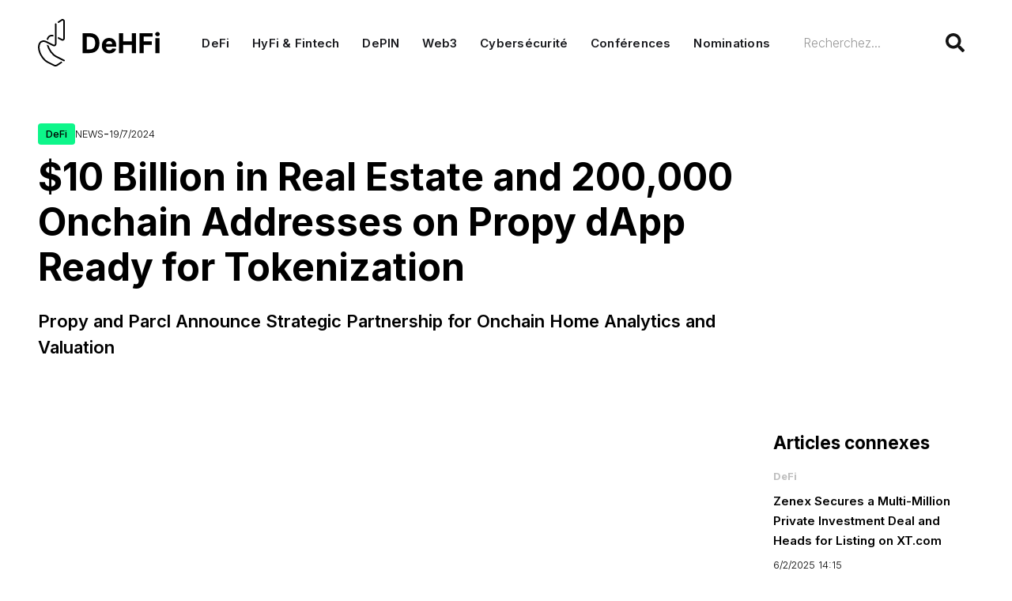

--- FILE ---
content_type: text/html
request_url: https://www.dehfi.com/articles/10-billion-in-real-estate-and-200-000-onchain-addresses-on-propy-dapp-ready-for-tokenization
body_size: 14719
content:
<!DOCTYPE html><!-- Last Published: Thu Jan 16 2025 22:44:12 GMT+0000 (Coordinated Universal Time) --><html data-wf-domain="www.dehfi.com" data-wf-page="65398ea0ef43cffb1a26001d" data-wf-site="6459919a2407a4fedda98530" lang="fr" data-wf-collection="65398ea0ef43cffb1a260033" data-wf-item-slug="10-billion-in-real-estate-and-200-000-onchain-addresses-on-propy-dapp-ready-for-tokenization"><head><meta charset="utf-8"/><title>$10 Billion in Real Estate and 200,000 Onchain Addresses on Propy dApp Ready for Tokenization</title><meta content="Propy, the fastest-growing real estate tokenization platform, and Parcl, a DeFi protocol built on best-in-class real estate data, have announced a new strategic partnership to enhance the analytics of all onchain real estate minted on PropyKeys using Parcl&#x27;s best-in-class data integrations. The partners revealed that over $10 billion worth of U.S. homes have already been minted and are prepared for tokenization in the Propy ecosystem with the total value of all properties minted on the ecosystem dApp, PropyKeys, is projected to exceed $50 billion by year-end. - DeFi, Finance Décentralisée, Crypto, NFT, ICO news par DeHFi" name="description"/><meta content="$10 Billion in Real Estate and 200,000 Onchain Addresses on Propy dApp Ready for Tokenization" property="og:title"/><meta content="Propy, the fastest-growing real estate tokenization platform, and Parcl, a DeFi protocol built on best-in-class real estate data, have announced a new strategic partnership to enhance the analytics of all onchain real estate minted on PropyKeys using Parcl&#x27;s best-in-class data integrations. The partners revealed that over $10 billion worth of U.S. homes have already been minted and are prepared for tokenization in the Propy ecosystem with the total value of all properties minted on the ecosystem dApp, PropyKeys, is projected to exceed $50 billion by year-end. - DeFi, Finance Décentralisée, Crypto, NFT, ICO news par DeHFi" property="og:description"/><meta content="https://cdn.prod.website-files.com/645a86daf4ec5c196b31c17d/6685301909a78da3e373b56a_propy.png" property="og:image"/><meta content="$10 Billion in Real Estate and 200,000 Onchain Addresses on Propy dApp Ready for Tokenization" property="twitter:title"/><meta content="Propy, the fastest-growing real estate tokenization platform, and Parcl, a DeFi protocol built on best-in-class real estate data, have announced a new strategic partnership to enhance the analytics of all onchain real estate minted on PropyKeys using Parcl&#x27;s best-in-class data integrations. The partners revealed that over $10 billion worth of U.S. homes have already been minted and are prepared for tokenization in the Propy ecosystem with the total value of all properties minted on the ecosystem dApp, PropyKeys, is projected to exceed $50 billion by year-end. - DeFi, Finance Décentralisée, Crypto, NFT, ICO news par DeHFi" property="twitter:description"/><meta content="https://cdn.prod.website-files.com/645a86daf4ec5c196b31c17d/6685301909a78da3e373b56a_propy.png" property="twitter:image"/><meta property="og:type" content="website"/><meta content="summary_large_image" name="twitter:card"/><meta content="width=device-width, initial-scale=1" name="viewport"/><meta content="i7t3ow-9rNtSM_BrBRYmZDp5z41z5tTDeXWixD-yPlo" name="google-site-verification"/><link href="https://cdn.prod.website-files.com/6459919a2407a4fedda98530/css/dehfi.webflow.e292d73ef.min.css" rel="stylesheet" type="text/css"/><link href="https://fonts.googleapis.com" rel="preconnect"/><link href="https://fonts.gstatic.com" rel="preconnect" crossorigin="anonymous"/><script src="https://ajax.googleapis.com/ajax/libs/webfont/1.6.26/webfont.js" type="text/javascript"></script><script type="text/javascript">WebFont.load({  google: {    families: ["Inter:100,200,300,regular,500,600,700,800,900"]  }});</script><script type="text/javascript">!function(o,c){var n=c.documentElement,t=" w-mod-";n.className+=t+"js",("ontouchstart"in o||o.DocumentTouch&&c instanceof DocumentTouch)&&(n.className+=t+"touch")}(window,document);</script><link href="https://cdn.prod.website-files.com/6459919a2407a4fedda98530/64652e8fee8ba8024294c52b_dehfi-favico.png" rel="shortcut icon" type="image/x-icon"/><link href="https://cdn.prod.website-files.com/6459919a2407a4fedda98530/64652f442057ac5aa1321e4a_dehfi-webclip.png" rel="apple-touch-icon"/><link href="https://www.dehfi.com/articles/10-billion-in-real-estate-and-200-000-onchain-addresses-on-propy-dapp-ready-for-tokenization" rel="canonical"/><link href="rss.xml" rel="alternate" title="RSS Feed" type="application/rss+xml"/><script async="" src="https://www.googletagmanager.com/gtag/js?id=G-DVLG5GM527"></script><script type="text/javascript">window.dataLayer = window.dataLayer || [];function gtag(){dataLayer.push(arguments);}gtag('set', 'developer_id.dZGVlNj', true);gtag('js', new Date());gtag('config', 'G-DVLG5GM527');</script><!-- MailerLite Universal -->
<script>
    (function(w,d,e,u,f,l,n){w[f]=w[f]||function(){(w[f].q=w[f].q||[])
    .push(arguments);},l=d.createElement(e),l.async=1,l.src=u,
    n=d.getElementsByTagName(e)[0],n.parentNode.insertBefore(l,n);})
    (window,document,'script','https://assets.mailerlite.com/js/universal.js','ml');
    ml('account', '444975');
</script>
<!-- End MailerLite Universal -->

<!-- Finsweet Cookie Consent -->
<script async src="https://cdn.jsdelivr.net/npm/@finsweet/cookie-consent@1/fs-cc.js" fs-cc-mode="opt-in"></script>

<style>
	.nav-link {
  		background-image: linear-gradient(transparent calc(80% - 5px), #0df68a 5px);
  		background-size: 0;
  		background-repeat: no-repeat;
  		display: inline;
  		transition: 0.5s ease;
	}

	.nav-link:hover {
  		background-size: 100%;
	}
</style>

<meta name="google-adsense-account" content="ca-pub-5767716915245071"><!-- [Attributes by Finsweet] Social Share -->
<script defer src="https://cdn.jsdelivr.net/npm/@finsweet/attributes-socialshare@1/socialshare.js"></script>

<style>
	th,
  td {
  	border: 2px solid #e5e7eb;
    text-align: left;
    padding: 1.5rem;
  }
  
  table {
  	border-collapse: collapse;
    border-radius: 2px;
  }
</style></head><body><div class="w-embed"><style>
.news-title-wrapper {
	 display: -webkit-box;
   line-height: 24px;
   -webkit-line-clamp: 3; /* number of lines to show */
   -webkit-box-orient: vertical;
}

.news-title {
  background-image: linear-gradient(transparent calc(80% - 5px), #0df68a 5px);
  background-size: 0;
  background-repeat: no-repeat;
  display: inline;
  transition: 0.5s ease;
}
.news-title.hover {
  background-image: linear-gradient(transparent calc(80% - 5px), #0df68a 5px);
  background-repeat: no-repeat;
  display: inline;
  transition: 0.5s ease;
  background-size: 100%;
}
</style></div><div class="cookie-banner"><div fs-cc="banner" class="fs-cc-banner_component"><div class="fs-cc-banner_container"><div class="fs-cc-banner_text">En cliquant sur &quot;Accepter tous les cookies&quot;, vous acceptez que des cookies soient stockés sur votre appareil afin d&#x27;améliorer la navigation sur le site, d&#x27;analyser l&#x27;utilisation du site et de contribuer à nos efforts de marketing. Consultez notre <a href="/legal/confidentialite" class="privacy-policy-link">politique de confidentialité</a> pour plus d&#x27;informations.</div><div class="fs-cc-banner_buttons-wrapper"><a fs-cc="open-preferences" href="#" class="fs-cc-banner_text-link">Préférences</a><a fs-cc="deny" href="#" class="fs-cc-banner_button fs-cc-button-alt w-button">Refuser</a><a fs-cc="allow" href="#" class="fs-cc-banner_button w-button">Accepter</a><div fs-cc="close" class="fs-cc-banner_close"><div class="fs-cc-banner_close-icon w-embed"><svg fill="currentColor" aria-hidden="true" focusable="false" viewBox="0 0 16 16">
	<path d="M9.414 8l4.293-4.293-1.414-1.414L8 6.586 3.707 2.293 2.293 3.707 6.586 8l-4.293 4.293 1.414 1.414L8 9.414l4.293 4.293 1.414-1.414L9.414 8z"></path>
</svg></div></div></div></div><div fs-cc="interaction" class="fs-cc-banner_trigger"></div></div><div fs-cc="manager" class="fs-cc-manager_component"><div fs-cc="open-preferences" class="fs-cc-manager_button"><div class="fs-cc-manager_icon w-embed"><svg viewBox="0 0 54 54" fill="none" xmlns="http://www.w3.org/2000/svg">
<g clip-path="url(#clip0)">
<path d="M52.631 30.3899C52.229 30.4443 51.8161 30.4769 51.3924 30.4769C47.5135 30.4769 44.2322 27.9344 43.1022 24.4358C42.9066 23.8382 42.4177 23.371 41.7984 23.2624C35.3553 22.0346 30.4877 16.3847 30.4877 9.5831C30.4877 6.72555 31.3461 4.07445 32.8237 1.86881C33.1714 1.34728 32.8781 0.641046 32.2588 0.521529C30.5529 0.173843 28.8036 0 27 0C12.093 0 0 12.093 0 27C0 41.907 12.093 54 27 54C40.4402 54 51.5553 44.2213 53.6415 31.3678C53.7392 30.7811 53.2068 30.303 52.631 30.3899Z" fill="#0DF68A"/>
<path d="M14.8081 21.7742C16.7343 21.7742 18.2958 20.2127 18.2958 18.2865C18.2958 16.3603 16.7343 14.7988 14.8081 14.7988C12.8818 14.7988 11.3203 16.3603 11.3203 18.2865C11.3203 20.2127 12.8818 21.7742 14.8081 21.7742Z" fill="black"/>
<path d="M16.5451 38.3217C17.9853 38.3217 19.1528 37.1542 19.1528 35.714C19.1528 34.2739 17.9853 33.1064 16.5451 33.1064C15.1049 33.1064 13.9375 34.2739 13.9375 35.714C13.9375 37.1542 15.1049 38.3217 16.5451 38.3217Z" fill="black"/>
<path d="M38.2157 7.06215L37.9658 8.56155C37.7593 9.78931 38.4547 10.9954 39.6282 11.4408L41.8447 12.2666C43.3006 12.8099 44.9195 11.9624 45.2998 10.4521L46.0929 7.30118C46.5819 5.33459 44.7457 3.58529 42.8117 4.16115L40.0628 4.9869C39.0958 5.26939 38.3787 6.07342 38.2157 7.06215Z" fill="#0DF68A"/>
<path d="M47.0339 16.5476L45.98 17.0691C45.1542 17.482 44.7957 18.4707 45.1542 19.3182L46.0017 21.2957C46.5124 22.4908 48.1096 22.719 48.9462 21.7194L50.3043 20.0896C50.9454 19.3182 50.8041 18.1773 50.011 17.5798L48.8593 16.7105C48.3269 16.3194 47.6206 16.2542 47.0339 16.5476Z" fill="#0DF68A"/>
<path d="M52.2618 13.0599C53.2219 13.0599 54.0002 12.2815 54.0002 11.3214C54.0002 10.3613 53.2219 9.58301 52.2618 9.58301C51.3017 9.58301 50.5234 10.3613 50.5234 11.3214C50.5234 12.2815 51.3017 13.0599 52.2618 13.0599Z" fill="#0DF68A"/>
<path d="M30.2704 50.73C15.3634 50.73 3.27042 38.637 3.27042 23.73C3.27042 17.1022 5.66076 11.0394 9.61569 6.3457C3.73763 11.3002 0 18.7103 0 27.0004C0 41.9074 12.093 54.0004 27 54.0004C35.2901 54.0004 42.7002 50.2736 47.6439 44.3956C42.9501 48.3505 36.8873 50.73 30.2704 50.73Z" fill="black"/>
<path d="M42.2203 10.2455C40.7643 9.70221 39.8951 8.19194 40.145 6.64909L40.4384 4.86719L40.0255 4.98671C39.0693 5.26921 38.3631 6.07323 38.2001 7.06196L37.9502 8.56136C37.7438 9.78913 38.4392 10.9952 39.6126 11.4407L41.8291 12.2664C43.0025 12.701 44.2629 12.2338 44.9148 11.2559L42.2203 10.2455Z" fill="black"/>
<path d="M47.8597 20.1658L46.9035 17.9276C46.7188 17.5038 46.708 17.0584 46.8166 16.6455L45.98 17.0692C45.1542 17.4821 44.7957 18.4708 45.1542 19.3183L46.0017 21.2958C46.5124 22.491 48.1096 22.7191 48.9462 21.7195L49.283 21.3175C48.6854 21.198 48.1313 20.8069 47.8597 20.1658Z" fill="black"/>
<path d="M16.6581 19.927C14.735 19.927 13.1704 18.3624 13.1704 16.4393C13.1704 15.9612 13.2682 15.494 13.442 15.0811C12.1925 15.6135 11.3125 16.8521 11.3125 18.2863C11.3125 20.2095 12.8771 21.7741 14.8002 21.7741C16.2453 21.7741 17.4839 20.894 18.0054 19.6445C17.6034 19.8292 17.1362 19.927 16.6581 19.927Z" fill="white"/>
<path d="M17.9033 36.9631C16.4582 36.9631 15.2956 35.7897 15.2956 34.3554C15.2956 33.986 15.3717 33.6383 15.5129 33.3232C14.5894 33.7253 13.9375 34.6488 13.9375 35.7245C13.9375 37.1695 15.1109 38.3321 16.5451 38.3321C17.6208 38.3321 18.5443 37.6802 18.9463 36.7567C18.6204 36.887 18.2727 36.9631 17.9033 36.9631Z" fill="white"/>
<path d="M33.0971 41.8095C35.0233 41.8095 36.5848 40.2479 36.5848 38.3217C36.5848 36.3955 35.0233 34.834 33.0971 34.834C31.1709 34.834 29.6094 36.3955 29.6094 38.3217C29.6094 40.2479 31.1709 41.8095 33.0971 41.8095Z" fill="black"/>
<path d="M34.9395 39.9514C33.0163 39.9514 31.4517 38.3868 31.4517 36.4637C31.4517 35.9856 31.5495 35.5184 31.7234 35.1055C30.4739 35.6379 29.5938 36.8766 29.5938 38.3108C29.5938 40.2339 31.1583 41.7985 33.0814 41.7985C34.5265 41.7985 35.7651 40.9184 36.2867 39.6689C35.8846 39.8536 35.4284 39.9514 34.9395 39.9514Z" fill="white"/>
<path d="M27.8063 22.9283C27.9601 21.9806 27.3165 21.0876 26.3688 20.9338C25.421 20.78 24.5281 21.4236 24.3743 22.3713C24.2205 23.319 24.864 24.212 25.8118 24.3658C26.7595 24.5196 27.6525 23.876 27.8063 22.9283Z" fill="black"/>
<path d="M42.675 35.6482C42.7945 35.6482 42.9249 35.6156 43.0336 35.5613C43.4356 35.3548 43.5985 34.8659 43.403 34.4639L42.5338 32.7255C42.3273 32.3234 41.8384 32.1605 41.4364 32.356C41.0344 32.5625 40.8714 33.0514 41.067 33.4534L41.9362 35.1919C42.0883 35.4852 42.3708 35.6482 42.675 35.6482Z" fill="white"/>
<path d="M33.0949 30.4225C33.2144 30.4225 33.3448 30.39 33.4534 30.3356L35.1918 29.4664C35.5939 29.26 35.7568 28.771 35.5613 28.369C35.3548 27.967 34.8659 27.804 34.4639 27.9996L32.7255 28.8688C32.3234 29.0753 32.1605 29.5642 32.356 29.9662C32.5082 30.2596 32.8015 30.4225 33.0949 30.4225Z" fill="white"/>
<path d="M8.85332 28.2388C8.99457 28.5213 9.28793 28.6843 9.58129 28.6843C9.7008 28.6843 9.83119 28.6517 9.93984 28.5974C10.3419 28.391 10.5049 27.902 10.3093 27.5L9.44004 25.7616C9.2336 25.3596 8.74467 25.1966 8.34266 25.3922C7.94064 25.5986 7.77767 26.0875 7.97324 26.4896L8.85332 28.2388Z" fill="white"/>
<path d="M22.2842 41.9509L20.5458 42.8201C20.1438 43.0266 19.9808 43.5155 20.1764 43.9175C20.3176 44.2 20.611 44.363 20.9043 44.363C21.0239 44.363 21.1542 44.3304 21.2629 44.2761L23.0013 43.4068C23.4033 43.2004 23.5663 42.7115 23.3707 42.3095C23.1752 41.9074 22.6862 41.7445 22.2842 41.9509Z" fill="white"/>
<path d="M23.2182 9.00691L22.349 8.13768C22.0339 7.82259 21.5124 7.82259 21.1973 8.13768C20.8822 8.45277 20.8822 8.97431 21.1973 9.2894L22.0665 10.1586C22.2295 10.3216 22.4359 10.3977 22.6424 10.3977C22.8488 10.3977 23.0552 10.3216 23.2182 10.1586C23.5442 9.84352 23.5442 9.322 23.2182 9.00691Z" fill="white"/>
<path d="M19.4629 28.1631C19.1478 28.4782 19.1478 28.9997 19.4629 29.3148L20.3321 30.184C20.4951 30.347 20.7015 30.4231 20.908 30.4231C21.1144 30.4231 21.3208 30.347 21.4838 30.184C21.7989 29.8689 21.7989 29.3474 21.4838 29.0323L20.6146 28.1631C20.2886 27.848 19.778 27.848 19.4629 28.1631Z" fill="white"/>
<path d="M29.6719 47.0356V47.9048C29.6719 48.3503 30.0413 48.7197 30.4867 48.7197C30.9322 48.7197 31.3016 48.3503 31.3016 47.9048V47.0356C31.3016 46.5901 30.9322 46.2207 30.4867 46.2207C30.0413 46.2207 29.6719 46.5793 29.6719 47.0356Z" fill="white"/>
<path d="M25.8412 15.3852L26.7104 14.516C27.0254 14.2009 27.0254 13.6794 26.7104 13.3643C26.3953 13.0492 25.8737 13.0492 25.5586 13.3643L24.6895 14.2335C24.3743 14.5486 24.3743 15.0701 24.6895 15.3852C24.8525 15.5482 25.0589 15.6242 25.2654 15.6242C25.4718 15.6242 25.6783 15.5373 25.8412 15.3852Z" fill="white"/>
</g>
<defs>
<clipPath id="clip0">
<rect width="54" height="54" fill="white"/>
</clipPath>
</defs>
</svg></div></div><div fs-cc="interaction" class="fs-cc-manager_trigger"></div></div><div fs-cc-scroll="disable" fs-cc="preferences" class="fs-cc-prefs_component w-form"><form id="cookie-preferences" name="wf-form-Cookie-Preferences" data-name="Cookie Preferences" method="get" class="fs-cc-prefs_form" data-wf-page-id="65398ea0ef43cffb1a26001d" data-wf-element-id="f55c27c4-218f-c6b3-187a-7ea06935cc0c" data-turnstile-sitekey="0x4AAAAAAAQTptj2So4dx43e"><div fs-cc="close" class="fs-cc-prefs_close"><div class="fs-cc-prefs_close-icon w-embed"><svg fill="currentColor" aria-hidden="true" focusable="false" viewBox="0 0 16 24">
	<path d="M9.414 8l4.293-4.293-1.414-1.414L8 6.586 3.707 2.293 2.293 3.707 6.586 8l-4.293 4.293 1.414 1.414L8 9.414l4.293 4.293 1.414-1.414L9.414 8z"></path>
</svg></div></div><div class="fs-cc-prefs_content"><div class="fs-cc-prefs_space-small"><div class="fs-cc-prefs_title">Préférences pour la protection de la vie privée</div></div><div class="fs-cc-prefs_space-small"><div class="fs-cc-prefs_text">Lorsque vous visitez des sites web, ceux-ci peuvent stocker ou récupérer des données dans votre navigateur. Ce stockage est souvent nécessaire pour la fonctionnalité de base du site web. Il peut être utilisé à des fins de marketing, d&#x27;analyse et de personnalisation du site, par exemple pour enregistrer vos préférences. La protection de la vie privée est importante pour nous, c&#x27;est pourquoi vous avez la possibilité de désactiver certains types de stockage qui ne sont pas nécessaires au fonctionnement de base du site web. Le blocage de certaines catégories peut avoir un impact sur votre expérience du site web.</div></div><div class="fs-cc-prefs_space-medium"><a fs-cc="deny" href="#" class="fs-cc-prefs_button fs-cc-button-alt w-button">Refuser tous les cookies</a><a fs-cc="allow" href="#" class="fs-cc-prefs_button w-button">Accepter tous les cookies</a></div><div class="fs-cc-prefs_space-small"><div class="fs-cc-prefs_title">Gérer les préférences en matière de consentement par catégorie</div></div><div class="fs-cc-prefs_option"><div class="fs-cc-prefs_toggle-wrapper"><div class="fs-cc-prefs_label">Essentiel</div><div class="fs-cc-prefs_text"><strong>Toujours actif</strong></div></div><div class="fs-cc-prefs_text">Ces éléments sont nécessaires pour permettre le fonctionnement de base du site web.</div></div><div class="fs-cc-prefs_option"><div class="fs-cc-prefs_toggle-wrapper"><div class="fs-cc-prefs_label">Marketing</div><label class="w-checkbox fs-cc-prefs_checkbox-field"><input type="checkbox" id="marketing-2" name="marketing-2" data-name="Marketing 2" fs-cc-checkbox="marketing" class="w-checkbox-input fs-cc-prefs_checkbox"/><span for="marketing-2" class="fs-cc-prefs_checkbox-label w-form-label">Essential</span><div class="fs-cc-prefs_toggle"></div></label></div><div class="fs-cc-prefs_text">Ces éléments sont utilisés pour diffuser des publicités plus pertinentes pour vous et vos centres d&#x27;intérêt. Ils peuvent également être utilisés pour limiter le nombre de fois que vous voyez une publicité et mesurer l&#x27;efficacité des campagnes publicitaires. Les réseaux publicitaires les placent généralement avec l&#x27;autorisation de l&#x27;exploitant du site web.</div></div><div class="fs-cc-prefs_option"><div class="fs-cc-prefs_toggle-wrapper"><div class="fs-cc-prefs_label">Personnalisation</div><label class="w-checkbox fs-cc-prefs_checkbox-field"><input type="checkbox" id="personalization-2" name="personalization-2" data-name="Personalization 2" fs-cc-checkbox="personalization" class="w-checkbox-input fs-cc-prefs_checkbox"/><span for="personalization-2" class="fs-cc-prefs_checkbox-label w-form-label">Essential</span><div class="fs-cc-prefs_toggle"></div></label></div><div class="fs-cc-prefs_text">Ces éléments permettent au site web de se souvenir des choix que vous faites (tels que votre nom d&#x27;utilisateur, votre langue ou la région dans laquelle vous vous trouvez) et de fournir des fonctions améliorées et plus personnelles. Par exemple, un site web peut vous fournir des bulletins météorologiques locaux ou des informations sur la circulation en stockant des données sur votre position actuelle.</div></div><div class="fs-cc-prefs_option"><div class="fs-cc-prefs_toggle-wrapper"><div class="fs-cc-prefs_label">Analytics</div><label class="w-checkbox fs-cc-prefs_checkbox-field"><input type="checkbox" id="analytics-2" name="analytics-2" data-name="Analytics 2" fs-cc-checkbox="analytics" class="w-checkbox-input fs-cc-prefs_checkbox"/><span for="analytics-2" class="fs-cc-prefs_checkbox-label w-form-label">Essential</span><div class="fs-cc-prefs_toggle"></div></label></div><div class="fs-cc-prefs_text">Ces éléments aident l&#x27;opérateur du site web à comprendre comment son site fonctionne, comment les visiteurs interagissent avec le site et s&#x27;il y a des problèmes techniques. Ce type de stockage ne recueille généralement pas d&#x27;informations permettant d&#x27;identifier un visiteur.</div></div><div class="fs-cc-prefs_buttons-wrapper"><a fs-cc="submit" href="#" class="fs-cc-prefs_button w-button">Confirmer mes préférences et fermer</a></div><input type="submit" data-wait="Please wait..." class="fs-cc-prefs_submit-hide w-button" value="Submit"/><div class="w-embed"><style>
/* smooth scrolling on iOS devices */
.fs-cc-prefs_content{-webkit-overflow-scrolling: touch}
</style></div></div></form><div class="w-form-done"></div><div class="w-form-fail"></div><div fs-cc="close" class="fs-cc-prefs_overlay"></div><div fs-cc="interaction" class="fs-cc-prefs_trigger"></div></div></div><div class="crypto-widget w-embed w-script"><script src="https://widgets.coingecko.com/coingecko-coin-price-marquee-widget.js"></script>
<coingecko-coin-price-marquee-widget  coin-ids="bitcoin,eos,ethereum,litecoin,ripple,binancecoin,cardano,usd-coin,dogecoin,tether,matic-network,shiba-inu,polkadot,avalanche-2,fantom,iota,solana,arbitrum,vechain,decentraland" currency="eur" background-color="#000000" font-color="#ffffff" locale="fr"></coingecko-coin-price-marquee-widget></div><nav class="navbar"><div data-animation="default" data-collapse="medium" data-duration="400" data-easing="ease" data-easing2="ease" role="banner" class="navbar-container w-nav"><div class="container-regular"><div class="navbar-wrapper"><div id="w-node-bb3c5798-3c70-6570-0456-d8f6a4f4d494-37926374" class="nav-brand-wrapper"><a href="/" class="brand w-nav-brand"><img src="https://cdn.prod.website-files.com/6459919a2407a4fedda98530/6467b6134f92cff27279c270_dehfi-logo.svg" loading="lazy" alt="" class="logo"/></a></div><nav role="navigation" id="w-node-_17a9dfac-a8bd-c9dd-6d8f-a0413792637c-37926374" class="nav-menu-wrapper w-nav-menu"><div class="nav-menu"><div id="w-node-_6bcf4d91-af93-e983-0b49-f1d332673a40-37926374" class="nav-link-wrapper"><div class="w-dyn-list"><div role="list" class="w-dyn-items"><div role="listitem" class="w-dyn-item"><a href="/categories/defi" class="nav-block w-inline-block"><div class="nav-link">DeFi</div></a></div></div></div><div class="w-dyn-list"><div role="list" class="w-dyn-items"><div role="listitem" class="w-dyn-item"><a href="/categories/hyfi" class="nav-block w-inline-block"><div class="nav-link">HyFi &amp; Fintech</div></a></div></div></div><div class="w-dyn-list"><div role="list" class="w-dyn-items"><div role="listitem" class="w-dyn-item"><a href="/categories/depin" class="nav-block w-inline-block"><div class="nav-link">DePIN</div></a></div></div></div><div class="w-dyn-list"><div role="list" class="w-dyn-items"><div role="listitem" class="w-dyn-item"><a href="/categories/web3" class="nav-block w-inline-block"><div class="nav-link">Web3</div></a></div></div></div><div class="w-dyn-list"><div role="list" class="w-dyn-items"><div role="listitem" class="w-dyn-item"><a href="/categories/cybersecurite" class="nav-block w-inline-block"><div class="nav-link">Cybersécurité</div></a></div></div></div><div id="w-node-aba72365-5569-affd-e2c7-5276cf1e651c-37926374" class="w-dyn-list"><div role="list" class="w-dyn-items"><div role="listitem" class="w-dyn-item"><a href="/categories/conferences" class="nav-block w-inline-block"><div class="nav-link">Conférences</div></a></div></div></div><div class="w-dyn-list"><div role="list" class="w-dyn-items"><div role="listitem" class="w-dyn-item"><a href="/categories/nominations" class="nav-block w-inline-block"><div class="nav-link">Nominations</div></a></div></div></div></div><form action="/search" id="w-node-_534c4bac-7b4d-38f7-a2a3-edf01cf6bc25-37926374" class="search w-form"><input class="search-input w-input" maxlength="256" name="query" placeholder="Recherchez..." type="search" id="search" required=""/><input type="submit" class="search-button w-button" value=""/></form></div></nav><div class="menu-button w-nav-button"><div class="w-icon-nav-menu"></div></div></div></div></div></nav><div class="section"><div class="container"><div class="article-outer-wrap"><div class="article-header-grid"><div id="w-node-_85a9d346-872a-d015-278e-d8290ea4b6dc-1a26001d" class="article-header-text"><div class="label-wrapper article"><a href="/categories/defi" class="w-inline-block"><div class="category-label green"><div>DeFi</div></div></a><div class="label">News</div><div>-</div><div class="label-date">19/7/2024</div></div><h1 fs-socialshare-element="content">$10 Billion in Real Estate and 200,000 Onchain Addresses on Propy dApp Ready for Tokenization</h1><p class="article-header-description">Propy and Parcl Announce Strategic Partnership for Onchain Home Analytics and Valuation</p></div></div><div class="banner-fullwidth"><div class="w-dyn-list"><div class="empty-state w-dyn-empty"></div></div></div><div class="layout-grid-column margin-bot-48px"><div id="w-node-b24cc183-65ce-dd27-3504-14a74ed3cdeb-1a26001d" class="content-wrapper margin-bottom-24px"><div id="w-node-_0fc9adac-8fad-921a-974c-d2396a9c2b73-1a26001d" class="article-figure"><div class="article-image-wrapper-16-9"><img src="https://cdn.prod.website-files.com/645a86daf4ec5c196b31c17d/6685301909a78da3e373b56a_propy.png" alt="$10 Billion in Real Estate and 200,000 Onchain Addresses on Propy dApp Ready for Tokenization" class="article-image"/></div><div class="article-image-wrapper w-condition-invisible"><img src="https://cdn.prod.website-files.com/645a86daf4ec5c196b31c17d/6685301909a78da3e373b56a_propy.png" alt="$10 Billion in Real Estate and 200,000 Onchain Addresses on Propy dApp Ready for Tokenization" class="article-image _2"/></div><div class="article-image-caption w-condition-invisible w-dyn-bind-empty"></div></div><div id="w-node-dd98d887-b8c2-8870-d03d-de575984caf9-1a26001d" class="article-content"><div class="rich-text w-richtext"><p><a href="https://propy.com/home/" target="_blank"><strong>Propy</strong></a>, the fastest-growing real estate tokenization platform, and <a target="_blank" href="https://www.parcl.co/"><strong>Parcl</strong></a>, a DeFi protocol built on best-in-class real estate data, have announced a new strategic partnership to enhance the analytics of all onchain real estate minted on PropyKeys using Parcl&#x27;s best-in-class data integrations. The partners revealed that over $10 billion worth of U.S. homes have already been minted and are prepared for tokenization in the Propy ecosystem with the total value of all properties minted on the ecosystem dApp, <a target="_blank" href="https://propykeys.com/"><strong>PropyKeys</strong></a>, is projected to exceed $50 billion by year-end.</p><p>Under this new partnership, Propy will leverage Parcl Labs API to enhance valuation and analytics capabilities related to Propy&#x27;s PropKey initiative. The partnership should unlock future opportunities related to Propy&#x27;s efforts to bring more real estate markets (RWA) onto the blockchain. To gain access to the API, Propy acquired and staked the $PRCL token, as Parcl Labs API access is a core utility of the PRCL Token. In just three months, Propy and PropyKeys have successfully brought <a target="_blank" href="https://dune.com/propykeys/propykeys"><strong>200,000 addresses on-chain</strong></a>, including 80,000 U.S. homes minted by their true owners, many of which are currently for sale onchain.</p><p>&quot;Propy&#x27;s mission has always been to elevate and secure the real estate market, and our partnership with Parcl is taking this vision to the next level,&quot; said Natalia Karayaneva, CEO of Propy. &quot;By leveraging Parcl&#x27;s advanced analytics and real-time housing data, we are providing unparalleled accuracy and transparency in property valuations, empowering our users with the best possible tools to navigate the on-chain real estate landscape.&quot;</p><p>Parcl has identified a critical gap in the housing market industry: the lack of complete and real-time housing data for accurate market analysis, property valuation, and advanced analytics. In response,  Parcl has developed innovative technologies that aggregate data from over 5,000 sources, covering rental, listings and sales activity, indexed and accessible at the property level. This establishes Parcl as a reliable central repository for housing market information, moving the Parcl ecosystem towards being the real estate data layer of the world.</p><p>&quot;We are excited about the potential to power other onchain applications by leveraging Parcl Labs data. Propy is a leader in the RWA space and continues to push the boundaries of what can be achieved by bringing physical real estate onchain. We expect the partnership to unlock more use cases for Propy and demonstrate what is possible for others looking to innovate in the real estate space,&quot; said Parcl CEO, <a target="_blank" href="https://www.linkedin.com/in/trevor-bacon-1a81b221"><strong>Trevor Bacon</strong></a>.</p><p>Parcl&#x27;s advancements have led to groundbreaking products, including the world&#x27;s first real-time home price index, setting the stage for the next generation of housing applications, machine learning, and analytics. By leveraging this novel price index and Parcl&#x27;s real estate data API layer, the Propy ecosystem provides users with the best tools to engage with onchain real estate, promoting more accessible and secure global real estate markets.</p><p><strong>About Propy</strong></p><p>Propy is a leader in real estate transactions and offers management for brokers and agents. The platform covers the entire transaction process securely and efficiently, from offer to close. Brokerages nationwide trust Propy&#x27;s SaaS platform for its automated notifications, e-signatures, analytics, and compliance tracking, ensuring property deals are closed quicker, easier, and more cost-effectively.</p><p>For more information, visit <a target="_blank" href="https://propy.com/home/"><strong>https://propy.com/home/</strong></a></p><p><strong>About Parcl </strong></p><p>Parcl is a DeFi protocol that allows users to trade the price movements of real estate markets around the world. Users can browse global real estate markets, gain detailed insights, and have the opportunity to either buy or short real estate markets based on whether they think real world property values will increase or decrease. To provide users with the most accurate and reliable data to trade on, the Parcl Protocol is powered by the Parcl Labs Price Feed, which represents the median price per square foot/meter, aggregated at either the city or neighborhood level, and updated daily. Parcl bridges traditional real estate investments with cutting-edge blockchain technology to provide data-driven solutions for modern investors.</p><p>For more information, visit <a target="_blank" href="https://parcl.co/"><strong>https://parcl.co.</strong></a></p><p>Source - Propy<br/></p></div><div class="tag-block"><div class="w-dyn-list"><div fs-socialshare-element="twitter-hashtags" role="list" class="collection-list-tag w-dyn-items"><div role="listitem" class="collection-item-tag w-dyn-item"><a href="/tags/real-world-assets" class="w-inline-block"><div class="category-label grey"><div fs-socialshare-element="twitter-hashtags">Real World Assets (RWA)</div></div></a></div><div role="listitem" class="collection-item-tag w-dyn-item"><a href="/tags/real-estate" class="w-inline-block"><div class="category-label grey"><div fs-socialshare-element="twitter-hashtags">Real Estate</div></div></a></div></div></div></div><div class="text-disclaimer"><strong>Attention : </strong>nos articles ne sont pas à prendre en compte comme un conseil financier. Les rendements des investissements pouvant être indiqués dans nos articles sont illustratifs et ne sont pas destinés à être garantis. Tout investissement est soumis à des risques, y compris la perte possible du montant principal investi. Effectuez vos propres recherches avant de prendre toute décision d’investissement.<br/>L&#x27;investissement dans les crypto-actifs présente un risque de perte en capitale totale ou partielle. Dehfi attire l’attention des internautes sur le fait que des services et produits décrits dans le site peuvent faire l’objet de restrictions dans certains pays ou vis-à-vis de certaines personnes.</div></div><div id="w-node-_6d190d5d-4cd6-5642-edab-a04f4919133a-1a26001d" class="article-column-social"><div class="pr-agency-block"><div class="pr-agency-text">PRNewswire</div><div class="div-block-3"></div></div><div class="article-author-wrapper w-condition-invisible"><div class="column-heading">Écrit par</div><div class="hover-trigger"><a href="#" class="article-author-link w-inline-block"><div class="div-block-7"><img src="" loading="lazy" alt="" class="article-author-photo w-dyn-bind-empty"/><div class="div-block-6"></div></div><div class="article-author-text-wrapper"><div class="news-title author w-dyn-bind-empty"></div><div class="news-title author caps w-dyn-bind-empty"></div></div></a></div></div><div class="social-share-wrapper"><div class="column-heading">partager</div><div class="div-block-2"><a fs-socialshare-element="facebook" href="#" class="social-share-link facebook w-inline-block"></a><a fs-socialshare-element="twitter" href="#" class="social-share-link twitter w-inline-block"></a><a fs-socialshare-element="linkedin" href="#" class="social-share-link linkedin w-inline-block"></a><a fs-socialshare-element="reddit" href="#" class="social-share-link reddit w-inline-block"></a><a fs-socialshare-element="telegram" href="#" class="social-share-link telegram w-inline-block"></a><div class="w-embed"><a class="w-inline-block social-share-link mail" href="mailto:?subject=&amp;body=:%20" target="_blank" title="Courriel :" onclick="window.open('mailto:?subject=' + encodeURIComponent(document.title) + '&amp;body=' + encodeURIComponent(document.URL)); return false;"></a></div></div></div></div></div><div id="w-node-b86b7896-5d70-8a41-6787-7436d7668810-1a26001d" class="article-column-news"><div class="listing-wrapper"><div class="banner-square-wrapper margin-bottom"><div class="w-dyn-list"><div class="empty-state w-dyn-empty"></div></div></div><h3 class="listing-heading inner">Articles connexes</h3><div class="w-dyn-list"><div role="list" class="w-dyn-items"><div role="listitem" class="w-dyn-item"><div class="news-wrapper"><div class="category-label transparent news"><div>DeFi</div></div><div class="hover-trigger"><a href="/articles/zenex-secures-a-multi-million-private-investment-deal-and-heads-for-listing-on-xt-com" class="news-title-wrapper w-inline-block"><div class="news-title">Zenex Secures a Multi-Million Private Investment Deal and Heads for Listing on XT.com</div></a></div><div class="label-wrapper latest-news"><div class="label-date">6/2/2025 14:15</div></div></div></div><div role="listitem" class="w-dyn-item"><div class="news-wrapper"><div class="category-label transparent news"><div>DeFi</div></div><div class="hover-trigger"><a href="/articles/naest-etend-son-reseau-avec-200-nouveaux-transporteurs-et-plus-de-1-000-camions" class="news-title-wrapper w-inline-block"><div class="news-title">NAEST étend son réseau avec 200 nouveaux transporteurs et plus de 1.000 camions</div></a></div><div class="label-wrapper latest-news"><div class="label-date">6/2/2025 12:30</div></div></div></div><div role="listitem" class="w-dyn-item"><div class="news-wrapper"><div class="category-label transparent news"><div>DeFi</div></div><div class="hover-trigger"><a href="/articles/blackfort-bridging-the-gap-to-a-decentralized-future" class="news-title-wrapper w-inline-block"><div class="news-title">BlackFort: Bridging the Gap to a Decentralized Future</div></a></div><div class="label-wrapper latest-news"><div class="label-date">5/2/2025 15:30</div></div></div></div></div></div><div class="banner-square-wrapper"><div class="w-dyn-list"><div class="empty-state w-dyn-empty"></div></div></div></div></div><div id="w-node-c68db15e-a811-b55d-a9fd-ee8be3c3f59b-1a26001d" class="banner-regular-wrapper"><div class="w-dyn-list"><div class="empty-state w-dyn-empty"></div></div></div><div id="w-node-c5ec7d18-86cf-9f90-cc61-f55b97b6ebd9-1a26001d" class="cta-wrapper margin-bot"><div class="cta-newsletter"><div><div class="cta-heading">Abonnez-vous <span class="cta-heading-span">à</span> DeHFi</div></div><div class="cta-text">Inscrivez-vous à notre lettre d&#x27;information et nous vous tiendrons au courant !</div><div class="w-embed"><div class="ml-embedded" data-form="60VNbO"></div>

<style>
	#mlb2-5267419.ml-form-embedContainer .ml-form-embedWrapper {
		background-color: transparent;
    }
  #mlb2-5267419.ml-form-embedContainer .ml-form-embedWrapper.embedForm {
  	max-width: 100%;
    }
</style></div></div></div></div></div><div class="article-row-wrapper further"><h4 class="listing-heading inner">Pour aller plus loin...</h4><div class="w-dyn-list"><div role="list" class="article-collection-grid further _4columns w-dyn-items"><div role="listitem" class="w-dyn-item"><a href="/articles/what-happened-at-money-20-20-europe" class="hover-trigger w-inline-block"><div style="background-image:url(&quot;https://cdn.prod.website-files.com/645a86daf4ec5c196b31c17d/649adf25a11ef843f2a979fc_Money2020_1.jpg&quot;)" class="img-16-9"></div><div class="img-16-9 w-condition-invisible"></div><div class="news-title-wrapper"><div class="news-title">What happened at Money 20/20 Europe?</div></div></a></div><div role="listitem" class="w-dyn-item"><a href="/articles/citi-develops-new-digital-asset-capabilities-for-institutional-clients" class="hover-trigger w-inline-block"><div style="background-image:url(&quot;https://cdn.prod.website-files.com/645a86daf4ec5c196b31c17d/650c2648053505ea92a3e7b7_citigroup%20-%20dehfi.jpg&quot;)" class="img-16-9"></div><div class="img-16-9 w-condition-invisible"></div><div class="news-title-wrapper"><div class="news-title">Citi Develops New Digital Asset Capabilities for Institutional Clients</div></div></a></div><div role="listitem" class="w-dyn-item"><a href="/articles/stakingfarm-forecasts-cryptos-bright-future-in-global-finance" class="hover-trigger w-inline-block"><div style="background-image:url(&quot;https://cdn.prod.website-files.com/645a86daf4ec5c196b31c17d/65f7edca2926111286d48a85_stakingfarm-logo.png&quot;)" class="img-16-9"></div><div class="img-16-9 w-condition-invisible"></div><div class="news-title-wrapper"><div class="news-title">StakingFarm Forecasts Crypto&#x27;s Bright Future in Global Finance</div></div></a></div><div role="listitem" class="w-dyn-item"><a href="/articles/tokenization-megatrends-key-insights-from-bitbonds-2024-report" class="hover-trigger w-inline-block"><div style="background-image:url(&quot;https://cdn.prod.website-files.com/645a86daf4ec5c196b31c17d/671764d45db0f30c015727b3_tokenization-trends-2024.png&quot;)" class="img-16-9"></div><div class="img-16-9 w-condition-invisible"></div><div class="news-title-wrapper"><div class="news-title">Tokenization Megatrends: Key Insights from Bitbond’s 2024 Report</div></div></a></div></div></div></div></div></div><footer class="footer-dark"><div class="container"><div class="footer-wrapper"><a href="#" id="w-node-_00a1f0a8-0698-cd5f-fa6b-20c954b2dda1-54b2dd9e" class="brand footer w-nav-brand"><img src="https://cdn.prod.website-files.com/6459919a2407a4fedda98530/645a6e6fd49b4559b96f5ed5_dehfi-logo-glyphe-white.svg" loading="lazy" alt="DeHFi - Decentralized and Hybrid Finance" class="logo"/><div class="brand-text white">DeHFi</div></a><div id="w-node-_00a1f0a8-0698-cd5f-fa6b-20c954b2dda5-54b2dd9e" class="footer-content"><div id="w-node-_00a1f0a8-0698-cd5f-fa6b-20c954b2dda6-54b2dd9e" class="footer-block"><a href="https://news.google.com/publications/CAAqBwgKMODlhwsw8prpAg?hl=fr&amp;gl=FR&amp;ceid=FR:fr" target="_blank" class="google-news-button w-inline-block"><img src="https://cdn.prod.website-files.com/6459919a2407a4fedda98530/653002ca20514614ccc9d8ce_Google_News_icon.png" loading="lazy" sizes="44px" srcset="https://cdn.prod.website-files.com/6459919a2407a4fedda98530/653002ca20514614ccc9d8ce_Google_News_icon-p-500.png 500w, https://cdn.prod.website-files.com/6459919a2407a4fedda98530/653002ca20514614ccc9d8ce_Google_News_icon.png 512w" alt="" class="google-news-icon"/><div class="google-news-button-text">Suivez DeHFi sur<br/><span class="google-news-button-text-span">Google News</span></div></a></div><div id="w-node-_00a1f0a8-0698-cd5f-fa6b-20c954b2ddab-54b2dd9e" class="footer-block"><a href="/legal/mentions-legales" class="footer-link">Mentions légales</a><a href="/legal/confidentialite" class="footer-link">Politique de confidentilité</a><a href="/legal/cookies" class="footer-link">Politique de cookies</a></div><div id="w-node-_00a1f0a8-0698-cd5f-fa6b-20c954b2ddb0-54b2dd9e" class="footer-block"><div class="text-block">DeHFi - Decentralized &amp; Hybrid Finance <br/>Copyright © 2023</div><div class="footer-social-block"><a href="https://twitter.com/DeHFiNews" target="_blank" class="footer-social-link w-inline-block"><img src="https://cdn.prod.website-files.com/6459919a2407a4fedda98530/645a828a2815648025b66716_twitter.svg" loading="lazy" alt=""/></a><a href="https://www.linkedin.com/company/dehfi/" target="_blank" class="footer-social-link w-inline-block"><img src="https://cdn.prod.website-files.com/6459919a2407a4fedda98530/645a828a8dc5b307595cc31b_linkedin.svg" loading="lazy" alt=""/></a><a href="https://www.facebook.com/people/DeHFi-Decentralized-Hybrid-Finance/100092473360912/" target="_blank" class="footer-social-link w-inline-block"><img src="https://cdn.prod.website-files.com/6459919a2407a4fedda98530/645a828a0443d88381c56760_facebook.svg" loading="lazy" alt=""/></a></div></div></div><div id="w-node-ee1a480f-5195-c9c7-a846-b7e9082a7922-54b2dd9e" class="footer-block centered"><div>Webdesign &amp; website by <a href="http://www.leloup.graphics/" target="_blank" class="link"><strong>Pierre Leloup | Graphiste | Webdesigner | Freelance</strong></a></div></div></div></div></footer><script src="https://d3e54v103j8qbb.cloudfront.net/js/jquery-3.5.1.min.dc5e7f18c8.js?site=6459919a2407a4fedda98530" type="text/javascript" integrity="sha256-9/aliU8dGd2tb6OSsuzixeV4y/faTqgFtohetphbbj0=" crossorigin="anonymous"></script><script src="https://cdn.prod.website-files.com/6459919a2407a4fedda98530/js/webflow.f03fbd80048fc3140b463e8bfdae16e7.js" type="text/javascript"></script><!-- On Mouse Over Animation -->
<script>
// when DOM is ready
document.addEventListener('DOMContentLoaded', () => {
 // Hover in on .hover-trigger
 document.querySelectorAll('.hover-trigger').forEach(trigger => {
  trigger.addEventListener('mouseover', function(){ 
    this.querySelectorAll('.img-16-9').forEach(target => target.classList.add('hover'));
    this.querySelectorAll('.news-title').forEach(target => target.classList.add('hover')); 
  });
 }); 
 
 // Hover out on .hover-trigger
 document.querySelectorAll('.hover-trigger').forEach(trigger => {
  trigger.addEventListener('mouseout', function(){ 
    this.querySelectorAll('.img-16-9').forEach(target => target.classList.remove('hover'));
    this.querySelectorAll('.news-title').forEach(target => target.classList.remove('hover')); 
  });
 }); 
});
</script>
<!-- On Mouse Over Animation -->


<!-- Hide empty CMS collections -->
<script>
if(!$('.article-collection-grid.further').length){	
$('.article-row-wrapper.further').hide();
}
</script>
<!-- Hide empty CMS collections -->


<!-- Hide Empty Banners -->
<script>
if(!$('.banner-collection-fullwidth').length){	
  $('.banner-fullwidth').hide();
}
</script>
<script>
if(!$('.banner-collection-square').length){	
  $('.banner-square').hide();
}
</script>
<script>
if(!$('.banner-collection-regular').length){	
  $('.banner-regular').hide();
}
</script>
<!-- Hide Empty Banners --></body></html>

--- FILE ---
content_type: text/javascript
request_url: https://cdn.prod.website-files.com/6459919a2407a4fedda98530/js/webflow.f03fbd80048fc3140b463e8bfdae16e7.js
body_size: 63435
content:

/*!
 * Webflow: Front-end site library
 * @license MIT
 * Inline scripts may access the api using an async handler:
 *   var Webflow = Webflow || [];
 *   Webflow.push(readyFunction);
 */

(()=>{var c=(e,t)=>()=>(t||e((t={exports:{}}).exports,t),t.exports);var Ar=c(()=>{"use strict";window.tram=function(e){function t(l,v){var I=new ve.Bare;return I.init(l,v)}function n(l){return l.replace(/[A-Z]/g,function(v){return"-"+v.toLowerCase()})}function r(l){var v=parseInt(l.slice(1),16),I=v>>16&255,b=v>>8&255,P=255&v;return[I,b,P]}function o(l,v,I){return"#"+(1<<24|l<<16|v<<8|I).toString(16).slice(1)}function i(){}function a(l,v){f("Type warning: Expected: ["+l+"] Got: ["+typeof v+"] "+v)}function s(l,v,I){f("Units do not match ["+l+"]: "+v+", "+I)}function u(l,v,I){if(v!==void 0&&(I=v),l===void 0)return I;var b=I;return Je.test(l)||!Xe.test(l)?b=parseInt(l,10):Xe.test(l)&&(b=1e3*parseFloat(l)),0>b&&(b=0),b===b?b:I}function f(l){z.debug&&window&&window.console.warn(l)}function h(l){for(var v=-1,I=l?l.length:0,b=[];++v<I;){var P=l[v];P&&b.push(P)}return b}var E=function(l,v,I){function b(te){return typeof te=="object"}function P(te){return typeof te=="function"}function w(){}function j(te,Q){function F(){var Oe=new re;return P(Oe.init)&&Oe.init.apply(Oe,arguments),Oe}function re(){}Q===I&&(Q=te,te=Object),F.Bare=re;var oe,Ee=w[l]=te[l],Pe=re[l]=F[l]=new w;return Pe.constructor=F,F.mixin=function(Oe){return re[l]=F[l]=j(F,Oe)[l],F},F.open=function(Oe){if(oe={},P(Oe)?oe=Oe.call(F,Pe,Ee,F,te):b(Oe)&&(oe=Oe),b(oe))for(var Wt in oe)v.call(oe,Wt)&&(Pe[Wt]=oe[Wt]);return P(Pe.init)||(Pe.init=te),F},F.open(Q)}return j}("prototype",{}.hasOwnProperty),p={ease:["ease",function(l,v,I,b){var P=(l/=b)*l,w=P*l;return v+I*(-2.75*w*P+11*P*P+-15.5*w+8*P+.25*l)}],"ease-in":["ease-in",function(l,v,I,b){var P=(l/=b)*l,w=P*l;return v+I*(-1*w*P+3*P*P+-3*w+2*P)}],"ease-out":["ease-out",function(l,v,I,b){var P=(l/=b)*l,w=P*l;return v+I*(.3*w*P+-1.6*P*P+2.2*w+-1.8*P+1.9*l)}],"ease-in-out":["ease-in-out",function(l,v,I,b){var P=(l/=b)*l,w=P*l;return v+I*(2*w*P+-5*P*P+2*w+2*P)}],linear:["linear",function(l,v,I,b){return I*l/b+v}],"ease-in-quad":["cubic-bezier(0.550, 0.085, 0.680, 0.530)",function(l,v,I,b){return I*(l/=b)*l+v}],"ease-out-quad":["cubic-bezier(0.250, 0.460, 0.450, 0.940)",function(l,v,I,b){return-I*(l/=b)*(l-2)+v}],"ease-in-out-quad":["cubic-bezier(0.455, 0.030, 0.515, 0.955)",function(l,v,I,b){return(l/=b/2)<1?I/2*l*l+v:-I/2*(--l*(l-2)-1)+v}],"ease-in-cubic":["cubic-bezier(0.550, 0.055, 0.675, 0.190)",function(l,v,I,b){return I*(l/=b)*l*l+v}],"ease-out-cubic":["cubic-bezier(0.215, 0.610, 0.355, 1)",function(l,v,I,b){return I*((l=l/b-1)*l*l+1)+v}],"ease-in-out-cubic":["cubic-bezier(0.645, 0.045, 0.355, 1)",function(l,v,I,b){return(l/=b/2)<1?I/2*l*l*l+v:I/2*((l-=2)*l*l+2)+v}],"ease-in-quart":["cubic-bezier(0.895, 0.030, 0.685, 0.220)",function(l,v,I,b){return I*(l/=b)*l*l*l+v}],"ease-out-quart":["cubic-bezier(0.165, 0.840, 0.440, 1)",function(l,v,I,b){return-I*((l=l/b-1)*l*l*l-1)+v}],"ease-in-out-quart":["cubic-bezier(0.770, 0, 0.175, 1)",function(l,v,I,b){return(l/=b/2)<1?I/2*l*l*l*l+v:-I/2*((l-=2)*l*l*l-2)+v}],"ease-in-quint":["cubic-bezier(0.755, 0.050, 0.855, 0.060)",function(l,v,I,b){return I*(l/=b)*l*l*l*l+v}],"ease-out-quint":["cubic-bezier(0.230, 1, 0.320, 1)",function(l,v,I,b){return I*((l=l/b-1)*l*l*l*l+1)+v}],"ease-in-out-quint":["cubic-bezier(0.860, 0, 0.070, 1)",function(l,v,I,b){return(l/=b/2)<1?I/2*l*l*l*l*l+v:I/2*((l-=2)*l*l*l*l+2)+v}],"ease-in-sine":["cubic-bezier(0.470, 0, 0.745, 0.715)",function(l,v,I,b){return-I*Math.cos(l/b*(Math.PI/2))+I+v}],"ease-out-sine":["cubic-bezier(0.390, 0.575, 0.565, 1)",function(l,v,I,b){return I*Math.sin(l/b*(Math.PI/2))+v}],"ease-in-out-sine":["cubic-bezier(0.445, 0.050, 0.550, 0.950)",function(l,v,I,b){return-I/2*(Math.cos(Math.PI*l/b)-1)+v}],"ease-in-expo":["cubic-bezier(0.950, 0.050, 0.795, 0.035)",function(l,v,I,b){return l===0?v:I*Math.pow(2,10*(l/b-1))+v}],"ease-out-expo":["cubic-bezier(0.190, 1, 0.220, 1)",function(l,v,I,b){return l===b?v+I:I*(-Math.pow(2,-10*l/b)+1)+v}],"ease-in-out-expo":["cubic-bezier(1, 0, 0, 1)",function(l,v,I,b){return l===0?v:l===b?v+I:(l/=b/2)<1?I/2*Math.pow(2,10*(l-1))+v:I/2*(-Math.pow(2,-10*--l)+2)+v}],"ease-in-circ":["cubic-bezier(0.600, 0.040, 0.980, 0.335)",function(l,v,I,b){return-I*(Math.sqrt(1-(l/=b)*l)-1)+v}],"ease-out-circ":["cubic-bezier(0.075, 0.820, 0.165, 1)",function(l,v,I,b){return I*Math.sqrt(1-(l=l/b-1)*l)+v}],"ease-in-out-circ":["cubic-bezier(0.785, 0.135, 0.150, 0.860)",function(l,v,I,b){return(l/=b/2)<1?-I/2*(Math.sqrt(1-l*l)-1)+v:I/2*(Math.sqrt(1-(l-=2)*l)+1)+v}],"ease-in-back":["cubic-bezier(0.600, -0.280, 0.735, 0.045)",function(l,v,I,b,P){return P===void 0&&(P=1.70158),I*(l/=b)*l*((P+1)*l-P)+v}],"ease-out-back":["cubic-bezier(0.175, 0.885, 0.320, 1.275)",function(l,v,I,b,P){return P===void 0&&(P=1.70158),I*((l=l/b-1)*l*((P+1)*l+P)+1)+v}],"ease-in-out-back":["cubic-bezier(0.680, -0.550, 0.265, 1.550)",function(l,v,I,b,P){return P===void 0&&(P=1.70158),(l/=b/2)<1?I/2*l*l*(((P*=1.525)+1)*l-P)+v:I/2*((l-=2)*l*(((P*=1.525)+1)*l+P)+2)+v}]},g={"ease-in-back":"cubic-bezier(0.600, 0, 0.735, 0.045)","ease-out-back":"cubic-bezier(0.175, 0.885, 0.320, 1)","ease-in-out-back":"cubic-bezier(0.680, 0, 0.265, 1)"},m=document,y=window,O="bkwld-tram",_=/[\-\.0-9]/g,S=/[A-Z]/,A="number",R=/^(rgb|#)/,L=/(em|cm|mm|in|pt|pc|px)$/,N=/(em|cm|mm|in|pt|pc|px|%)$/,U=/(deg|rad|turn)$/,B="unitless",W=/(all|none) 0s ease 0s/,Y=/^(width|height)$/,J=" ",x=m.createElement("a"),T=["Webkit","Moz","O","ms"],M=["-webkit-","-moz-","-o-","-ms-"],k=function(l){if(l in x.style)return{dom:l,css:l};var v,I,b="",P=l.split("-");for(v=0;v<P.length;v++)b+=P[v].charAt(0).toUpperCase()+P[v].slice(1);for(v=0;v<T.length;v++)if(I=T[v]+b,I in x.style)return{dom:I,css:M[v]+l}},V=t.support={bind:Function.prototype.bind,transform:k("transform"),transition:k("transition"),backface:k("backface-visibility"),timing:k("transition-timing-function")};if(V.transition){var ee=V.timing.dom;if(x.style[ee]=p["ease-in-back"][0],!x.style[ee])for(var Z in g)p[Z][0]=g[Z]}var se=t.frame=function(){var l=y.requestAnimationFrame||y.webkitRequestAnimationFrame||y.mozRequestAnimationFrame||y.oRequestAnimationFrame||y.msRequestAnimationFrame;return l&&V.bind?l.bind(y):function(v){y.setTimeout(v,16)}}(),me=t.now=function(){var l=y.performance,v=l&&(l.now||l.webkitNow||l.msNow||l.mozNow);return v&&V.bind?v.bind(l):Date.now||function(){return+new Date}}(),Ne=E(function(l){function v($,ue){var pe=h((""+$).split(J)),ce=pe[0];ue=ue||{};var Ae=q[ce];if(!Ae)return f("Unsupported property: "+ce);if(!ue.weak||!this.props[ce]){var De=Ae[0],Se=this.props[ce];return Se||(Se=this.props[ce]=new De.Bare),Se.init(this.$el,pe,Ae,ue),Se}}function I($,ue,pe){if($){var ce=typeof $;if(ue||(this.timer&&this.timer.destroy(),this.queue=[],this.active=!1),ce=="number"&&ue)return this.timer=new ie({duration:$,context:this,complete:w}),void(this.active=!0);if(ce=="string"&&ue){switch($){case"hide":F.call(this);break;case"stop":j.call(this);break;case"redraw":re.call(this);break;default:v.call(this,$,pe&&pe[1])}return w.call(this)}if(ce=="function")return void $.call(this,this);if(ce=="object"){var Ae=0;Pe.call(this,$,function(_e,ah){_e.span>Ae&&(Ae=_e.span),_e.stop(),_e.animate(ah)},function(_e){"wait"in _e&&(Ae=u(_e.wait,0))}),Ee.call(this),Ae>0&&(this.timer=new ie({duration:Ae,context:this}),this.active=!0,ue&&(this.timer.complete=w));var De=this,Se=!1,En={};se(function(){Pe.call(De,$,function(_e){_e.active&&(Se=!0,En[_e.name]=_e.nextStyle)}),Se&&De.$el.css(En)})}}}function b($){$=u($,0),this.active?this.queue.push({options:$}):(this.timer=new ie({duration:$,context:this,complete:w}),this.active=!0)}function P($){return this.active?(this.queue.push({options:$,args:arguments}),void(this.timer.complete=w)):f("No active transition timer. Use start() or wait() before then().")}function w(){if(this.timer&&this.timer.destroy(),this.active=!1,this.queue.length){var $=this.queue.shift();I.call(this,$.options,!0,$.args)}}function j($){this.timer&&this.timer.destroy(),this.queue=[],this.active=!1;var ue;typeof $=="string"?(ue={},ue[$]=1):ue=typeof $=="object"&&$!=null?$:this.props,Pe.call(this,ue,Oe),Ee.call(this)}function te($){j.call(this,$),Pe.call(this,$,Wt,ih)}function Q($){typeof $!="string"&&($="block"),this.el.style.display=$}function F(){j.call(this),this.el.style.display="none"}function re(){this.el.offsetHeight}function oe(){j.call(this),e.removeData(this.el,O),this.$el=this.el=null}function Ee(){var $,ue,pe=[];this.upstream&&pe.push(this.upstream);for($ in this.props)ue=this.props[$],ue.active&&pe.push(ue.string);pe=pe.join(","),this.style!==pe&&(this.style=pe,this.el.style[V.transition.dom]=pe)}function Pe($,ue,pe){var ce,Ae,De,Se,En=ue!==Oe,_e={};for(ce in $)De=$[ce],ce in fe?(_e.transform||(_e.transform={}),_e.transform[ce]=De):(S.test(ce)&&(ce=n(ce)),ce in q?_e[ce]=De:(Se||(Se={}),Se[ce]=De));for(ce in _e){if(De=_e[ce],Ae=this.props[ce],!Ae){if(!En)continue;Ae=v.call(this,ce)}ue.call(this,Ae,De)}pe&&Se&&pe.call(this,Se)}function Oe($){$.stop()}function Wt($,ue){$.set(ue)}function ih($){this.$el.css($)}function xe($,ue){l[$]=function(){return this.children?oh.call(this,ue,arguments):(this.el&&ue.apply(this,arguments),this)}}function oh($,ue){var pe,ce=this.children.length;for(pe=0;ce>pe;pe++)$.apply(this.children[pe],ue);return this}l.init=function($){if(this.$el=e($),this.el=this.$el[0],this.props={},this.queue=[],this.style="",this.active=!1,z.keepInherited&&!z.fallback){var ue=D(this.el,"transition");ue&&!W.test(ue)&&(this.upstream=ue)}V.backface&&z.hideBackface&&d(this.el,V.backface.css,"hidden")},xe("add",v),xe("start",I),xe("wait",b),xe("then",P),xe("next",w),xe("stop",j),xe("set",te),xe("show",Q),xe("hide",F),xe("redraw",re),xe("destroy",oe)}),ve=E(Ne,function(l){function v(I,b){var P=e.data(I,O)||e.data(I,O,new Ne.Bare);return P.el||P.init(I),b?P.start(b):P}l.init=function(I,b){var P=e(I);if(!P.length)return this;if(P.length===1)return v(P[0],b);var w=[];return P.each(function(j,te){w.push(v(te,b))}),this.children=w,this}}),C=E(function(l){function v(){var w=this.get();this.update("auto");var j=this.get();return this.update(w),j}function I(w,j,te){return j!==void 0&&(te=j),w in p?w:te}function b(w){var j=/rgba?\((\d+),\s*(\d+),\s*(\d+)/.exec(w);return(j?o(j[1],j[2],j[3]):w).replace(/#(\w)(\w)(\w)$/,"#$1$1$2$2$3$3")}var P={duration:500,ease:"ease",delay:0};l.init=function(w,j,te,Q){this.$el=w,this.el=w[0];var F=j[0];te[2]&&(F=te[2]),H[F]&&(F=H[F]),this.name=F,this.type=te[1],this.duration=u(j[1],this.duration,P.duration),this.ease=I(j[2],this.ease,P.ease),this.delay=u(j[3],this.delay,P.delay),this.span=this.duration+this.delay,this.active=!1,this.nextStyle=null,this.auto=Y.test(this.name),this.unit=Q.unit||this.unit||z.defaultUnit,this.angle=Q.angle||this.angle||z.defaultAngle,z.fallback||Q.fallback?this.animate=this.fallback:(this.animate=this.transition,this.string=this.name+J+this.duration+"ms"+(this.ease!="ease"?J+p[this.ease][0]:"")+(this.delay?J+this.delay+"ms":""))},l.set=function(w){w=this.convert(w,this.type),this.update(w),this.redraw()},l.transition=function(w){this.active=!0,w=this.convert(w,this.type),this.auto&&(this.el.style[this.name]=="auto"&&(this.update(this.get()),this.redraw()),w=="auto"&&(w=v.call(this))),this.nextStyle=w},l.fallback=function(w){var j=this.el.style[this.name]||this.convert(this.get(),this.type);w=this.convert(w,this.type),this.auto&&(j=="auto"&&(j=this.convert(this.get(),this.type)),w=="auto"&&(w=v.call(this))),this.tween=new ne({from:j,to:w,duration:this.duration,delay:this.delay,ease:this.ease,update:this.update,context:this})},l.get=function(){return D(this.el,this.name)},l.update=function(w){d(this.el,this.name,w)},l.stop=function(){(this.active||this.nextStyle)&&(this.active=!1,this.nextStyle=null,d(this.el,this.name,this.get()));var w=this.tween;w&&w.context&&w.destroy()},l.convert=function(w,j){if(w=="auto"&&this.auto)return w;var te,Q=typeof w=="number",F=typeof w=="string";switch(j){case A:if(Q)return w;if(F&&w.replace(_,"")==="")return+w;te="number(unitless)";break;case R:if(F){if(w===""&&this.original)return this.original;if(j.test(w))return w.charAt(0)=="#"&&w.length==7?w:b(w)}te="hex or rgb string";break;case L:if(Q)return w+this.unit;if(F&&j.test(w))return w;te="number(px) or string(unit)";break;case N:if(Q)return w+this.unit;if(F&&j.test(w))return w;te="number(px) or string(unit or %)";break;case U:if(Q)return w+this.angle;if(F&&j.test(w))return w;te="number(deg) or string(angle)";break;case B:if(Q||F&&N.test(w))return w;te="number(unitless) or string(unit or %)"}return a(te,w),w},l.redraw=function(){this.el.offsetHeight}}),X=E(C,function(l,v){l.init=function(){v.init.apply(this,arguments),this.original||(this.original=this.convert(this.get(),R))}}),K=E(C,function(l,v){l.init=function(){v.init.apply(this,arguments),this.animate=this.fallback},l.get=function(){return this.$el[this.name]()},l.update=function(I){this.$el[this.name](I)}}),G=E(C,function(l,v){function I(b,P){var w,j,te,Q,F;for(w in b)Q=fe[w],te=Q[0],j=Q[1]||w,F=this.convert(b[w],te),P.call(this,j,F,te)}l.init=function(){v.init.apply(this,arguments),this.current||(this.current={},fe.perspective&&z.perspective&&(this.current.perspective=z.perspective,d(this.el,this.name,this.style(this.current)),this.redraw()))},l.set=function(b){I.call(this,b,function(P,w){this.current[P]=w}),d(this.el,this.name,this.style(this.current)),this.redraw()},l.transition=function(b){var P=this.values(b);this.tween=new ae({current:this.current,values:P,duration:this.duration,delay:this.delay,ease:this.ease});var w,j={};for(w in this.current)j[w]=w in P?P[w]:this.current[w];this.active=!0,this.nextStyle=this.style(j)},l.fallback=function(b){var P=this.values(b);this.tween=new ae({current:this.current,values:P,duration:this.duration,delay:this.delay,ease:this.ease,update:this.update,context:this})},l.update=function(){d(this.el,this.name,this.style(this.current))},l.style=function(b){var P,w="";for(P in b)w+=P+"("+b[P]+") ";return w},l.values=function(b){var P,w={};return I.call(this,b,function(j,te,Q){w[j]=te,this.current[j]===void 0&&(P=0,~j.indexOf("scale")&&(P=1),this.current[j]=this.convert(P,Q))}),w}}),ne=E(function(l){function v(F){te.push(F)===1&&se(I)}function I(){var F,re,oe,Ee=te.length;if(Ee)for(se(I),re=me(),F=Ee;F--;)oe=te[F],oe&&oe.render(re)}function b(F){var re,oe=e.inArray(F,te);oe>=0&&(re=te.slice(oe+1),te.length=oe,re.length&&(te=te.concat(re)))}function P(F){return Math.round(F*Q)/Q}function w(F,re,oe){return o(F[0]+oe*(re[0]-F[0]),F[1]+oe*(re[1]-F[1]),F[2]+oe*(re[2]-F[2]))}var j={ease:p.ease[1],from:0,to:1};l.init=function(F){this.duration=F.duration||0,this.delay=F.delay||0;var re=F.ease||j.ease;p[re]&&(re=p[re][1]),typeof re!="function"&&(re=j.ease),this.ease=re,this.update=F.update||i,this.complete=F.complete||i,this.context=F.context||this,this.name=F.name;var oe=F.from,Ee=F.to;oe===void 0&&(oe=j.from),Ee===void 0&&(Ee=j.to),this.unit=F.unit||"",typeof oe=="number"&&typeof Ee=="number"?(this.begin=oe,this.change=Ee-oe):this.format(Ee,oe),this.value=this.begin+this.unit,this.start=me(),F.autoplay!==!1&&this.play()},l.play=function(){this.active||(this.start||(this.start=me()),this.active=!0,v(this))},l.stop=function(){this.active&&(this.active=!1,b(this))},l.render=function(F){var re,oe=F-this.start;if(this.delay){if(oe<=this.delay)return;oe-=this.delay}if(oe<this.duration){var Ee=this.ease(oe,0,1,this.duration);return re=this.startRGB?w(this.startRGB,this.endRGB,Ee):P(this.begin+Ee*this.change),this.value=re+this.unit,void this.update.call(this.context,this.value)}re=this.endHex||this.begin+this.change,this.value=re+this.unit,this.update.call(this.context,this.value),this.complete.call(this.context),this.destroy()},l.format=function(F,re){if(re+="",F+="",F.charAt(0)=="#")return this.startRGB=r(re),this.endRGB=r(F),this.endHex=F,this.begin=0,void(this.change=1);if(!this.unit){var oe=re.replace(_,""),Ee=F.replace(_,"");oe!==Ee&&s("tween",re,F),this.unit=oe}re=parseFloat(re),F=parseFloat(F),this.begin=this.value=re,this.change=F-re},l.destroy=function(){this.stop(),this.context=null,this.ease=this.update=this.complete=i};var te=[],Q=1e3}),ie=E(ne,function(l){l.init=function(v){this.duration=v.duration||0,this.complete=v.complete||i,this.context=v.context,this.play()},l.render=function(v){var I=v-this.start;I<this.duration||(this.complete.call(this.context),this.destroy())}}),ae=E(ne,function(l,v){l.init=function(I){this.context=I.context,this.update=I.update,this.tweens=[],this.current=I.current;var b,P;for(b in I.values)P=I.values[b],this.current[b]!==P&&this.tweens.push(new ne({name:b,from:this.current[b],to:P,duration:I.duration,delay:I.delay,ease:I.ease,autoplay:!1}));this.play()},l.render=function(I){var b,P,w=this.tweens.length,j=!1;for(b=w;b--;)P=this.tweens[b],P.context&&(P.render(I),this.current[P.name]=P.value,j=!0);return j?void(this.update&&this.update.call(this.context)):this.destroy()},l.destroy=function(){if(v.destroy.call(this),this.tweens){var I,b=this.tweens.length;for(I=b;I--;)this.tweens[I].destroy();this.tweens=null,this.current=null}}}),z=t.config={debug:!1,defaultUnit:"px",defaultAngle:"deg",keepInherited:!1,hideBackface:!1,perspective:"",fallback:!V.transition,agentTests:[]};t.fallback=function(l){if(!V.transition)return z.fallback=!0;z.agentTests.push("("+l+")");var v=new RegExp(z.agentTests.join("|"),"i");z.fallback=v.test(navigator.userAgent)},t.fallback("6.0.[2-5] Safari"),t.tween=function(l){return new ne(l)},t.delay=function(l,v,I){return new ie({complete:v,duration:l,context:I})},e.fn.tram=function(l){return t.call(null,this,l)};var d=e.style,D=e.css,H={transform:V.transform&&V.transform.css},q={color:[X,R],background:[X,R,"background-color"],"outline-color":[X,R],"border-color":[X,R],"border-top-color":[X,R],"border-right-color":[X,R],"border-bottom-color":[X,R],"border-left-color":[X,R],"border-width":[C,L],"border-top-width":[C,L],"border-right-width":[C,L],"border-bottom-width":[C,L],"border-left-width":[C,L],"border-spacing":[C,L],"letter-spacing":[C,L],margin:[C,L],"margin-top":[C,L],"margin-right":[C,L],"margin-bottom":[C,L],"margin-left":[C,L],padding:[C,L],"padding-top":[C,L],"padding-right":[C,L],"padding-bottom":[C,L],"padding-left":[C,L],"outline-width":[C,L],opacity:[C,A],top:[C,N],right:[C,N],bottom:[C,N],left:[C,N],"font-size":[C,N],"text-indent":[C,N],"word-spacing":[C,N],width:[C,N],"min-width":[C,N],"max-width":[C,N],height:[C,N],"min-height":[C,N],"max-height":[C,N],"line-height":[C,B],"scroll-top":[K,A,"scrollTop"],"scroll-left":[K,A,"scrollLeft"]},fe={};V.transform&&(q.transform=[G],fe={x:[N,"translateX"],y:[N,"translateY"],rotate:[U],rotateX:[U],rotateY:[U],scale:[A],scaleX:[A],scaleY:[A],skew:[U],skewX:[U],skewY:[U]}),V.transform&&V.backface&&(fe.z=[N,"translateZ"],fe.rotateZ=[U],fe.scaleZ=[A],fe.perspective=[L]);var Je=/ms/,Xe=/s|\./;return e.tram=t}(window.jQuery)});var $o=c((CD,Qo)=>{"use strict";var sh=window.$,uh=Ar()&&sh.tram;Qo.exports=function(){var e={};e.VERSION="1.6.0-Webflow";var t={},n=Array.prototype,r=Object.prototype,o=Function.prototype,i=n.push,a=n.slice,s=n.concat,u=r.toString,f=r.hasOwnProperty,h=n.forEach,E=n.map,p=n.reduce,g=n.reduceRight,m=n.filter,y=n.every,O=n.some,_=n.indexOf,S=n.lastIndexOf,A=Array.isArray,R=Object.keys,L=o.bind,N=e.each=e.forEach=function(T,M,k){if(T==null)return T;if(h&&T.forEach===h)T.forEach(M,k);else if(T.length===+T.length){for(var V=0,ee=T.length;V<ee;V++)if(M.call(k,T[V],V,T)===t)return}else for(var Z=e.keys(T),V=0,ee=Z.length;V<ee;V++)if(M.call(k,T[Z[V]],Z[V],T)===t)return;return T};e.map=e.collect=function(T,M,k){var V=[];return T==null?V:E&&T.map===E?T.map(M,k):(N(T,function(ee,Z,se){V.push(M.call(k,ee,Z,se))}),V)},e.find=e.detect=function(T,M,k){var V;return U(T,function(ee,Z,se){if(M.call(k,ee,Z,se))return V=ee,!0}),V},e.filter=e.select=function(T,M,k){var V=[];return T==null?V:m&&T.filter===m?T.filter(M,k):(N(T,function(ee,Z,se){M.call(k,ee,Z,se)&&V.push(ee)}),V)};var U=e.some=e.any=function(T,M,k){M||(M=e.identity);var V=!1;return T==null?V:O&&T.some===O?T.some(M,k):(N(T,function(ee,Z,se){if(V||(V=M.call(k,ee,Z,se)))return t}),!!V)};e.contains=e.include=function(T,M){return T==null?!1:_&&T.indexOf===_?T.indexOf(M)!=-1:U(T,function(k){return k===M})},e.delay=function(T,M){var k=a.call(arguments,2);return setTimeout(function(){return T.apply(null,k)},M)},e.defer=function(T){return e.delay.apply(e,[T,1].concat(a.call(arguments,1)))},e.throttle=function(T){var M,k,V;return function(){M||(M=!0,k=arguments,V=this,uh.frame(function(){M=!1,T.apply(V,k)}))}},e.debounce=function(T,M,k){var V,ee,Z,se,me,Ne=function(){var ve=e.now()-se;ve<M?V=setTimeout(Ne,M-ve):(V=null,k||(me=T.apply(Z,ee),Z=ee=null))};return function(){Z=this,ee=arguments,se=e.now();var ve=k&&!V;return V||(V=setTimeout(Ne,M)),ve&&(me=T.apply(Z,ee),Z=ee=null),me}},e.defaults=function(T){if(!e.isObject(T))return T;for(var M=1,k=arguments.length;M<k;M++){var V=arguments[M];for(var ee in V)T[ee]===void 0&&(T[ee]=V[ee])}return T},e.keys=function(T){if(!e.isObject(T))return[];if(R)return R(T);var M=[];for(var k in T)e.has(T,k)&&M.push(k);return M},e.has=function(T,M){return f.call(T,M)},e.isObject=function(T){return T===Object(T)},e.now=Date.now||function(){return new Date().getTime()},e.templateSettings={evaluate:/<%([\s\S]+?)%>/g,interpolate:/<%=([\s\S]+?)%>/g,escape:/<%-([\s\S]+?)%>/g};var B=/(.)^/,W={"'":"'","\\":"\\","\r":"r","\n":"n","\u2028":"u2028","\u2029":"u2029"},Y=/\\|'|\r|\n|\u2028|\u2029/g,J=function(T){return"\\"+W[T]},x=/^\s*(\w|\$)+\s*$/;return e.template=function(T,M,k){!M&&k&&(M=k),M=e.defaults({},M,e.templateSettings);var V=RegExp([(M.escape||B).source,(M.interpolate||B).source,(M.evaluate||B).source].join("|")+"|$","g"),ee=0,Z="__p+='";T.replace(V,function(ve,C,X,K,G){return Z+=T.slice(ee,G).replace(Y,J),ee=G+ve.length,C?Z+=`'+
((__t=(`+C+`))==null?'':_.escape(__t))+
'`:X?Z+=`'+
((__t=(`+X+`))==null?'':__t)+
'`:K&&(Z+=`';
`+K+`
__p+='`),ve}),Z+=`';
`;var se=M.variable;if(se){if(!x.test(se))throw new Error("variable is not a bare identifier: "+se)}else Z=`with(obj||{}){
`+Z+`}
`,se="obj";Z=`var __t,__p='',__j=Array.prototype.join,print=function(){__p+=__j.call(arguments,'');};
`+Z+`return __p;
`;var me;try{me=new Function(M.variable||"obj","_",Z)}catch(ve){throw ve.source=Z,ve}var Ne=function(ve){return me.call(this,ve,e)};return Ne.source="function("+se+`){
`+Z+"}",Ne},e}()});var Ge=c((RD,oa)=>{"use strict";var le={},_t={},yt=[],Sr=window.Webflow||[],et=window.jQuery,qe=et(window),ch=et(document),Be=et.isFunction,Fe=le._=$o(),Jo=le.tram=Ar()&&et.tram,vn=!1,wr=!1;Jo.config.hideBackface=!1;Jo.config.keepInherited=!0;le.define=function(e,t,n){_t[e]&&ta(_t[e]);var r=_t[e]=t(et,Fe,n)||{};return ea(r),r};le.require=function(e){return _t[e]};function ea(e){le.env()&&(Be(e.design)&&qe.on("__wf_design",e.design),Be(e.preview)&&qe.on("__wf_preview",e.preview)),Be(e.destroy)&&qe.on("__wf_destroy",e.destroy),e.ready&&Be(e.ready)&&lh(e)}function lh(e){if(vn){e.ready();return}Fe.contains(yt,e.ready)||yt.push(e.ready)}function ta(e){Be(e.design)&&qe.off("__wf_design",e.design),Be(e.preview)&&qe.off("__wf_preview",e.preview),Be(e.destroy)&&qe.off("__wf_destroy",e.destroy),e.ready&&Be(e.ready)&&fh(e)}function fh(e){yt=Fe.filter(yt,function(t){return t!==e.ready})}le.push=function(e){if(vn){Be(e)&&e();return}Sr.push(e)};le.env=function(e){var t=window.__wf_design,n=typeof t<"u";if(!e)return n;if(e==="design")return n&&t;if(e==="preview")return n&&!t;if(e==="slug")return n&&window.__wf_slug;if(e==="editor")return window.WebflowEditor;if(e==="test")return window.__wf_test;if(e==="frame")return window!==window.top};var hn=navigator.userAgent.toLowerCase(),na=le.env.touch="ontouchstart"in window||window.DocumentTouch&&document instanceof window.DocumentTouch,dh=le.env.chrome=/chrome/.test(hn)&&/Google/.test(navigator.vendor)&&parseInt(hn.match(/chrome\/(\d+)\./)[1],10),ph=le.env.ios=/(ipod|iphone|ipad)/.test(hn);le.env.safari=/safari/.test(hn)&&!dh&&!ph;var br;na&&ch.on("touchstart mousedown",function(e){br=e.target});le.validClick=na?function(e){return e===br||et.contains(e,br)}:function(){return!0};var ra="resize.webflow orientationchange.webflow load.webflow",gh="scroll.webflow "+ra;le.resize=Cr(qe,ra);le.scroll=Cr(qe,gh);le.redraw=Cr();function Cr(e,t){var n=[],r={};return r.up=Fe.throttle(function(o){Fe.each(n,function(i){i(o)})}),e&&t&&e.on(t,r.up),r.on=function(o){typeof o=="function"&&(Fe.contains(n,o)||n.push(o))},r.off=function(o){if(!arguments.length){n=[];return}n=Fe.filter(n,function(i){return i!==o})},r}le.location=function(e){window.location=e};le.env()&&(le.location=function(){});le.ready=function(){vn=!0,wr?Eh():Fe.each(yt,Zo),Fe.each(Sr,Zo),le.resize.up()};function Zo(e){Be(e)&&e()}function Eh(){wr=!1,Fe.each(_t,ea)}var ut;le.load=function(e){ut.then(e)};function ia(){ut&&(ut.reject(),qe.off("load",ut.resolve)),ut=new et.Deferred,qe.on("load",ut.resolve)}le.destroy=function(e){e=e||{},wr=!0,qe.triggerHandler("__wf_destroy"),e.domready!=null&&(vn=e.domready),Fe.each(_t,ta),le.resize.off(),le.scroll.off(),le.redraw.off(),yt=[],Sr=[],ut.state()==="pending"&&ia()};et(le.ready);ia();oa.exports=window.Webflow=le});var ua=c((ND,sa)=>{"use strict";var aa=Ge();aa.define("brand",sa.exports=function(e){var t={},n=document,r=e("html"),o=e("body"),i=".w-webflow-badge",a=window.location,s=/PhantomJS/i.test(navigator.userAgent),u="fullscreenchange webkitfullscreenchange mozfullscreenchange msfullscreenchange",f;t.ready=function(){var g=r.attr("data-wf-status"),m=r.attr("data-wf-domain")||"";/\.webflow\.io$/i.test(m)&&a.hostname!==m&&(g=!0),g&&!s&&(f=f||E(),p(),setTimeout(p,500),e(n).off(u,h).on(u,h))};function h(){var g=n.fullScreen||n.mozFullScreen||n.webkitIsFullScreen||n.msFullscreenElement||!!n.webkitFullscreenElement;e(f).attr("style",g?"display: none !important;":"")}function E(){var g=e('<a class="w-webflow-badge"></a>').attr("href","https://webflow.com?utm_campaign=brandjs"),m=e("<img>").attr("src","https://d3e54v103j8qbb.cloudfront.net/img/webflow-badge-icon-d2.89e12c322e.svg").attr("alt","").css({marginRight:"4px",width:"26px"}),y=e("<img>").attr("src","https://d3e54v103j8qbb.cloudfront.net/img/webflow-badge-text-d2.c82cec3b78.svg").attr("alt","Made in Webflow");return g.append(m,y),g[0]}function p(){var g=o.children(i),m=g.length&&g.get(0)===f,y=aa.env("editor");if(m){y&&g.remove();return}g.length&&g.remove(),y||o.append(f)}return t})});var la=c((PD,ca)=>{"use strict";var mt=Ge();mt.define("links",ca.exports=function(e,t){var n={},r=e(window),o,i=mt.env(),a=window.location,s=document.createElement("a"),u="w--current",f=/index\.(html|php)$/,h=/\/$/,E,p;n.ready=n.design=n.preview=g;function g(){o=i&&mt.env("design"),p=mt.env("slug")||a.pathname||"",mt.scroll.off(y),E=[];for(var _=document.links,S=0;S<_.length;++S)m(_[S]);E.length&&(mt.scroll.on(y),y())}function m(_){if(!_.getAttribute("hreflang")){var S=o&&_.getAttribute("href-disabled")||_.getAttribute("href");if(s.href=S,!(S.indexOf(":")>=0)){var A=e(_);if(s.hash.length>1&&s.host+s.pathname===a.host+a.pathname){if(!/^#[a-zA-Z0-9\-\_]+$/.test(s.hash))return;var R=e(s.hash);R.length&&E.push({link:A,sec:R,active:!1});return}if(!(S==="#"||S==="")){var L=s.href===a.href||S===p||f.test(S)&&h.test(p);O(A,u,L)}}}}function y(){var _=r.scrollTop(),S=r.height();t.each(E,function(A){if(!A.link.attr("hreflang")){var R=A.link,L=A.sec,N=L.offset().top,U=L.outerHeight(),B=S*.5,W=L.is(":visible")&&N+U-B>=_&&N+B<=_+S;A.active!==W&&(A.active=W,O(R,u,W))}})}function O(_,S,A){var R=_.hasClass(S);A&&R||!A&&!R||(A?_.addClass(S):_.removeClass(S))}return n})});var da=c((LD,fa)=>{"use strict";var _n=Ge();_n.define("scroll",fa.exports=function(e){var t={WF_CLICK_EMPTY:"click.wf-empty-link",WF_CLICK_SCROLL:"click.wf-scroll"},n=window.location,r=m()?null:window.history,o=e(window),i=e(document),a=e(document.body),s=window.requestAnimationFrame||window.mozRequestAnimationFrame||window.webkitRequestAnimationFrame||function(x){window.setTimeout(x,15)},u=_n.env("editor")?".w-editor-body":"body",f="header, "+u+" > .header, "+u+" > .w-nav:not([data-no-scroll])",h='a[href="#"]',E='a[href*="#"]:not(.w-tab-link):not('+h+")",p='.wf-force-outline-none[tabindex="-1"]:focus{outline:none;}',g=document.createElement("style");g.appendChild(document.createTextNode(p));function m(){try{return!!window.frameElement}catch{return!0}}var y=/^#[a-zA-Z0-9][\w:.-]*$/;function O(x){return y.test(x.hash)&&x.host+x.pathname===n.host+n.pathname}let _=typeof window.matchMedia=="function"&&window.matchMedia("(prefers-reduced-motion: reduce)");function S(){return document.body.getAttribute("data-wf-scroll-motion")==="none"||_.matches}function A(x,T){var M;switch(T){case"add":M=x.attr("tabindex"),M?x.attr("data-wf-tabindex-swap",M):x.attr("tabindex","-1");break;case"remove":M=x.attr("data-wf-tabindex-swap"),M?(x.attr("tabindex",M),x.removeAttr("data-wf-tabindex-swap")):x.removeAttr("tabindex");break}x.toggleClass("wf-force-outline-none",T==="add")}function R(x){var T=x.currentTarget;if(!(_n.env("design")||window.$.mobile&&/(?:^|\s)ui-link(?:$|\s)/.test(T.className))){var M=O(T)?T.hash:"";if(M!==""){var k=e(M);k.length&&(x&&(x.preventDefault(),x.stopPropagation()),L(M,x),window.setTimeout(function(){N(k,function(){A(k,"add"),k.get(0).focus({preventScroll:!0}),A(k,"remove")})},x?0:300))}}}function L(x){if(n.hash!==x&&r&&r.pushState&&!(_n.env.chrome&&n.protocol==="file:")){var T=r.state&&r.state.hash;T!==x&&r.pushState({hash:x},"",x)}}function N(x,T){var M=o.scrollTop(),k=U(x);if(M!==k){var V=B(x,M,k),ee=Date.now(),Z=function(){var se=Date.now()-ee;window.scroll(0,W(M,k,se,V)),se<=V?s(Z):typeof T=="function"&&T()};s(Z)}}function U(x){var T=e(f),M=T.css("position")==="fixed"?T.outerHeight():0,k=x.offset().top-M;if(x.data("scroll")==="mid"){var V=o.height()-M,ee=x.outerHeight();ee<V&&(k-=Math.round((V-ee)/2))}return k}function B(x,T,M){if(S())return 0;var k=1;return a.add(x).each(function(V,ee){var Z=parseFloat(ee.getAttribute("data-scroll-time"));!isNaN(Z)&&Z>=0&&(k=Z)}),(472.143*Math.log(Math.abs(T-M)+125)-2e3)*k}function W(x,T,M,k){return M>k?T:x+(T-x)*Y(M/k)}function Y(x){return x<.5?4*x*x*x:(x-1)*(2*x-2)*(2*x-2)+1}function J(){var{WF_CLICK_EMPTY:x,WF_CLICK_SCROLL:T}=t;i.on(T,E,R),i.on(x,h,function(M){M.preventDefault()}),document.head.insertBefore(g,document.head.firstChild)}return{ready:J}})});var Ea=c((MD,ga)=>{"use strict";var pa=Ge();pa.define("focus",ga.exports=function(){var e=[],t=!1;function n(a){t&&(a.preventDefault(),a.stopPropagation(),a.stopImmediatePropagation(),e.unshift(a))}function r(a){var s=a.target,u=s.tagName;return/^a$/i.test(u)&&s.href!=null||/^(button|textarea)$/i.test(u)&&s.disabled!==!0||/^input$/i.test(u)&&/^(button|reset|submit|radio|checkbox)$/i.test(s.type)&&!s.disabled||!/^(button|input|textarea|select|a)$/i.test(u)&&!Number.isNaN(Number.parseFloat(s.tabIndex))||/^audio$/i.test(u)||/^video$/i.test(u)&&s.controls===!0}function o(a){r(a)&&(t=!0,setTimeout(()=>{for(t=!1,a.target.focus();e.length>0;){var s=e.pop();s.target.dispatchEvent(new MouseEvent(s.type,s))}},0))}function i(){typeof document<"u"&&document.body.hasAttribute("data-wf-focus-within")&&pa.env.safari&&(document.addEventListener("mousedown",o,!0),document.addEventListener("mouseup",n,!0),document.addEventListener("click",n,!0))}return{ready:i}})});var va=c((xD,ha)=>{"use strict";var hh=Ge();hh.define("focus-visible",ha.exports=function(){function e(n){var r=!0,o=!1,i=null,a={text:!0,search:!0,url:!0,tel:!0,email:!0,password:!0,number:!0,date:!0,month:!0,week:!0,time:!0,datetime:!0,"datetime-local":!0};function s(A){return!!(A&&A!==document&&A.nodeName!=="HTML"&&A.nodeName!=="BODY"&&"classList"in A&&"contains"in A.classList)}function u(A){var R=A.type,L=A.tagName;return!!(L==="INPUT"&&a[R]&&!A.readOnly||L==="TEXTAREA"&&!A.readOnly||A.isContentEditable)}function f(A){A.getAttribute("data-wf-focus-visible")||A.setAttribute("data-wf-focus-visible","true")}function h(A){A.getAttribute("data-wf-focus-visible")&&A.removeAttribute("data-wf-focus-visible")}function E(A){A.metaKey||A.altKey||A.ctrlKey||(s(n.activeElement)&&f(n.activeElement),r=!0)}function p(){r=!1}function g(A){s(A.target)&&(r||u(A.target))&&f(A.target)}function m(A){s(A.target)&&A.target.hasAttribute("data-wf-focus-visible")&&(o=!0,window.clearTimeout(i),i=window.setTimeout(function(){o=!1},100),h(A.target))}function y(){document.visibilityState==="hidden"&&(o&&(r=!0),O())}function O(){document.addEventListener("mousemove",S),document.addEventListener("mousedown",S),document.addEventListener("mouseup",S),document.addEventListener("pointermove",S),document.addEventListener("pointerdown",S),document.addEventListener("pointerup",S),document.addEventListener("touchmove",S),document.addEventListener("touchstart",S),document.addEventListener("touchend",S)}function _(){document.removeEventListener("mousemove",S),document.removeEventListener("mousedown",S),document.removeEventListener("mouseup",S),document.removeEventListener("pointermove",S),document.removeEventListener("pointerdown",S),document.removeEventListener("pointerup",S),document.removeEventListener("touchmove",S),document.removeEventListener("touchstart",S),document.removeEventListener("touchend",S)}function S(A){A.target.nodeName&&A.target.nodeName.toLowerCase()==="html"||(r=!1,_())}document.addEventListener("keydown",E,!0),document.addEventListener("mousedown",p,!0),document.addEventListener("pointerdown",p,!0),document.addEventListener("touchstart",p,!0),document.addEventListener("visibilitychange",y,!0),O(),n.addEventListener("focus",g,!0),n.addEventListener("blur",m,!0)}function t(){if(typeof document<"u")try{document.querySelector(":focus-visible")}catch{e(document)}}return{ready:t}})});var ya=c((DD,_a)=>{"use strict";var vh=Ge();vh.define("touch",_a.exports=function(e){var t={},n=window.getSelection;e.event.special.tap={bindType:"click",delegateType:"click"},t.init=function(i){return i=typeof i=="string"?e(i).get(0):i,i?new r(i):null};function r(i){var a=!1,s=!1,u=Math.min(Math.round(window.innerWidth*.04),40),f,h;i.addEventListener("touchstart",E,!1),i.addEventListener("touchmove",p,!1),i.addEventListener("touchend",g,!1),i.addEventListener("touchcancel",m,!1),i.addEventListener("mousedown",E,!1),i.addEventListener("mousemove",p,!1),i.addEventListener("mouseup",g,!1),i.addEventListener("mouseout",m,!1);function E(O){var _=O.touches;_&&_.length>1||(a=!0,_?(s=!0,f=_[0].clientX):f=O.clientX,h=f)}function p(O){if(a){if(s&&O.type==="mousemove"){O.preventDefault(),O.stopPropagation();return}var _=O.touches,S=_?_[0].clientX:O.clientX,A=S-h;h=S,Math.abs(A)>u&&n&&String(n())===""&&(o("swipe",O,{direction:A>0?"right":"left"}),m())}}function g(O){if(a&&(a=!1,s&&O.type==="mouseup")){O.preventDefault(),O.stopPropagation(),s=!1;return}}function m(){a=!1}function y(){i.removeEventListener("touchstart",E,!1),i.removeEventListener("touchmove",p,!1),i.removeEventListener("touchend",g,!1),i.removeEventListener("touchcancel",m,!1),i.removeEventListener("mousedown",E,!1),i.removeEventListener("mousemove",p,!1),i.removeEventListener("mouseup",g,!1),i.removeEventListener("mouseout",m,!1),i=null}this.destroy=y}function o(i,a,s){var u=e.Event(i,{originalEvent:a});e(a.target).trigger(u,s)}return t.instance=t.init(document),t})});var Ia=c((FD,ma)=>{"use strict";var Rr=Ge();Rr.define("edit",ma.exports=function(e,t,n){if(n=n||{},(Rr.env("test")||Rr.env("frame"))&&!n.fixture&&!_h())return{exit:1};var r={},o=e(window),i=e(document.documentElement),a=document.location,s="hashchange",u,f=n.load||p,h=!1;try{h=localStorage&&localStorage.getItem&&localStorage.getItem("WebflowEditor")}catch{}h?f():a.search?(/[?&](edit)(?:[=&?]|$)/.test(a.search)||/\?edit$/.test(a.href))&&f():o.on(s,E).triggerHandler(s);function E(){u||/\?edit/.test(a.hash)&&f()}function p(){u=!0,window.WebflowEditor=!0,o.off(s,E),S(function(R){e.ajax({url:_("https://editor-api.webflow.com/api/editor/view"),data:{siteId:i.attr("data-wf-site")},xhrFields:{withCredentials:!0},dataType:"json",crossDomain:!0,success:g(R)})})}function g(R){return function(L){if(!L){console.error("Could not load editor data");return}L.thirdPartyCookiesSupported=R,m(O(L.scriptPath),function(){window.WebflowEditor(L)})}}function m(R,L){e.ajax({type:"GET",url:R,dataType:"script",cache:!0}).then(L,y)}function y(R,L,N){throw console.error("Could not load editor script: "+L),N}function O(R){return R.indexOf("//")>=0?R:_("https://editor-api.webflow.com"+R)}function _(R){return R.replace(/([^:])\/\//g,"$1/")}function S(R){var L=window.document.createElement("iframe");L.src="https://webflow.com/site/third-party-cookie-check.html",L.style.display="none",L.sandbox="allow-scripts allow-same-origin";var N=function(U){U.data==="WF_third_party_cookies_unsupported"?(A(L,N),R(!1)):U.data==="WF_third_party_cookies_supported"&&(A(L,N),R(!0))};L.onerror=function(){A(L,N),R(!1)},window.addEventListener("message",N,!1),window.document.body.appendChild(L)}function A(R,L){window.removeEventListener("message",L,!1),R.remove()}return r});function _h(){try{return window.top.__Cypress__}catch{return!1}}});var Nr=c((qD,Ta)=>{var yh=typeof global=="object"&&global&&global.Object===Object&&global;Ta.exports=yh});var Ue=c((GD,Oa)=>{var mh=Nr(),Ih=typeof self=="object"&&self&&self.Object===Object&&self,Th=mh||Ih||Function("return this")();Oa.exports=Th});var It=c((UD,Aa)=>{var Oh=Ue(),Ah=Oh.Symbol;Aa.exports=Ah});var Ca=c((VD,wa)=>{var ba=It(),Sa=Object.prototype,bh=Sa.hasOwnProperty,Sh=Sa.toString,kt=ba?ba.toStringTag:void 0;function wh(e){var t=bh.call(e,kt),n=e[kt];try{e[kt]=void 0;var r=!0}catch{}var o=Sh.call(e);return r&&(t?e[kt]=n:delete e[kt]),o}wa.exports=wh});var Na=c((XD,Ra)=>{var Ch=Object.prototype,Rh=Ch.toString;function Nh(e){return Rh.call(e)}Ra.exports=Nh});var tt=c((BD,Ma)=>{var Pa=It(),Ph=Ca(),Lh=Na(),Mh="[object Null]",xh="[object Undefined]",La=Pa?Pa.toStringTag:void 0;function Dh(e){return e==null?e===void 0?xh:Mh:La&&La in Object(e)?Ph(e):Lh(e)}Ma.exports=Dh});var Pr=c((WD,xa)=>{function Fh(e,t){return function(n){return e(t(n))}}xa.exports=Fh});var Lr=c((kD,Da)=>{var qh=Pr(),Gh=qh(Object.getPrototypeOf,Object);Da.exports=Gh});var Qe=c((HD,Fa)=>{function Uh(e){return e!=null&&typeof e=="object"}Fa.exports=Uh});var Mr=c((zD,Ga)=>{var Vh=tt(),Xh=Lr(),Bh=Qe(),Wh="[object Object]",kh=Function.prototype,Hh=Object.prototype,qa=kh.toString,zh=Hh.hasOwnProperty,Yh=qa.call(Object);function Kh(e){if(!Bh(e)||Vh(e)!=Wh)return!1;var t=Xh(e);if(t===null)return!0;var n=zh.call(t,"constructor")&&t.constructor;return typeof n=="function"&&n instanceof n&&qa.call(n)==Yh}Ga.exports=Kh});var Ua=c(xr=>{"use strict";Object.defineProperty(xr,"__esModule",{value:!0});xr.default=jh;function jh(e){var t,n=e.Symbol;return typeof n=="function"?n.observable?t=n.observable:(t=n("observable"),n.observable=t):t="@@observable",t}});var Va=c((Fr,Dr)=>{"use strict";Object.defineProperty(Fr,"__esModule",{value:!0});var Qh=Ua(),$h=Zh(Qh);function Zh(e){return e&&e.__esModule?e:{default:e}}var Tt;typeof self<"u"?Tt=self:typeof window<"u"?Tt=window:typeof global<"u"?Tt=global:typeof Dr<"u"?Tt=Dr:Tt=Function("return this")();var Jh=(0,$h.default)(Tt);Fr.default=Jh});var qr=c(Ht=>{"use strict";Ht.__esModule=!0;Ht.ActionTypes=void 0;Ht.default=ka;var ev=Mr(),tv=Wa(ev),nv=Va(),Xa=Wa(nv);function Wa(e){return e&&e.__esModule?e:{default:e}}var Ba=Ht.ActionTypes={INIT:"@@redux/INIT"};function ka(e,t,n){var r;if(typeof t=="function"&&typeof n>"u"&&(n=t,t=void 0),typeof n<"u"){if(typeof n!="function")throw new Error("Expected the enhancer to be a function.");return n(ka)(e,t)}if(typeof e!="function")throw new Error("Expected the reducer to be a function.");var o=e,i=t,a=[],s=a,u=!1;function f(){s===a&&(s=a.slice())}function h(){return i}function E(y){if(typeof y!="function")throw new Error("Expected listener to be a function.");var O=!0;return f(),s.push(y),function(){if(O){O=!1,f();var S=s.indexOf(y);s.splice(S,1)}}}function p(y){if(!(0,tv.default)(y))throw new Error("Actions must be plain objects. Use custom middleware for async actions.");if(typeof y.type>"u")throw new Error('Actions may not have an undefined "type" property. Have you misspelled a constant?');if(u)throw new Error("Reducers may not dispatch actions.");try{u=!0,i=o(i,y)}finally{u=!1}for(var O=a=s,_=0;_<O.length;_++)O[_]();return y}function g(y){if(typeof y!="function")throw new Error("Expected the nextReducer to be a function.");o=y,p({type:Ba.INIT})}function m(){var y,O=E;return y={subscribe:function(S){if(typeof S!="object")throw new TypeError("Expected the observer to be an object.");function A(){S.next&&S.next(h())}A();var R=O(A);return{unsubscribe:R}}},y[Xa.default]=function(){return this},y}return p({type:Ba.INIT}),r={dispatch:p,subscribe:E,getState:h,replaceReducer:g},r[Xa.default]=m,r}});var Ur=c(Gr=>{"use strict";Gr.__esModule=!0;Gr.default=rv;function rv(e){typeof console<"u"&&typeof console.error=="function"&&console.error(e);try{throw new Error(e)}catch{}}});var Ya=c(Vr=>{"use strict";Vr.__esModule=!0;Vr.default=uv;var Ha=qr(),iv=Mr(),QD=za(iv),ov=Ur(),$D=za(ov);function za(e){return e&&e.__esModule?e:{default:e}}function av(e,t){var n=t&&t.type,r=n&&'"'+n.toString()+'"'||"an action";return"Given action "+r+', reducer "'+e+'" returned undefined. To ignore an action, you must explicitly return the previous state.'}function sv(e){Object.keys(e).forEach(function(t){var n=e[t],r=n(void 0,{type:Ha.ActionTypes.INIT});if(typeof r>"u")throw new Error('Reducer "'+t+'" returned undefined during initialization. If the state passed to the reducer is undefined, you must explicitly return the initial state. The initial state may not be undefined.');var o="@@redux/PROBE_UNKNOWN_ACTION_"+Math.random().toString(36).substring(7).split("").join(".");if(typeof n(void 0,{type:o})>"u")throw new Error('Reducer "'+t+'" returned undefined when probed with a random type. '+("Don't try to handle "+Ha.ActionTypes.INIT+' or other actions in "redux/*" ')+"namespace. They are considered private. Instead, you must return the current state for any unknown actions, unless it is undefined, in which case you must return the initial state, regardless of the action type. The initial state may not be undefined.")})}function uv(e){for(var t=Object.keys(e),n={},r=0;r<t.length;r++){var o=t[r];typeof e[o]=="function"&&(n[o]=e[o])}var i=Object.keys(n);if(!1)var a;var s;try{sv(n)}catch(u){s=u}return function(){var f=arguments.length<=0||arguments[0]===void 0?{}:arguments[0],h=arguments[1];if(s)throw s;if(!1)var E;for(var p=!1,g={},m=0;m<i.length;m++){var y=i[m],O=n[y],_=f[y],S=O(_,h);if(typeof S>"u"){var A=av(y,h);throw new Error(A)}g[y]=S,p=p||S!==_}return p?g:f}}});var ja=c(Xr=>{"use strict";Xr.__esModule=!0;Xr.default=cv;function Ka(e,t){return function(){return t(e.apply(void 0,arguments))}}function cv(e,t){if(typeof e=="function")return Ka(e,t);if(typeof e!="object"||e===null)throw new Error("bindActionCreators expected an object or a function, instead received "+(e===null?"null":typeof e)+'. Did you write "import ActionCreators from" instead of "import * as ActionCreators from"?');for(var n=Object.keys(e),r={},o=0;o<n.length;o++){var i=n[o],a=e[i];typeof a=="function"&&(r[i]=Ka(a,t))}return r}});var Wr=c(Br=>{"use strict";Br.__esModule=!0;Br.default=lv;function lv(){for(var e=arguments.length,t=Array(e),n=0;n<e;n++)t[n]=arguments[n];if(t.length===0)return function(i){return i};if(t.length===1)return t[0];var r=t[t.length-1],o=t.slice(0,-1);return function(){return o.reduceRight(function(i,a){return a(i)},r.apply(void 0,arguments))}}});var Qa=c(kr=>{"use strict";kr.__esModule=!0;var fv=Object.assign||function(e){for(var t=1;t<arguments.length;t++){var n=arguments[t];for(var r in n)Object.prototype.hasOwnProperty.call(n,r)&&(e[r]=n[r])}return e};kr.default=Ev;var dv=Wr(),pv=gv(dv);function gv(e){return e&&e.__esModule?e:{default:e}}function Ev(){for(var e=arguments.length,t=Array(e),n=0;n<e;n++)t[n]=arguments[n];return function(r){return function(o,i,a){var s=r(o,i,a),u=s.dispatch,f=[],h={getState:s.getState,dispatch:function(p){return u(p)}};return f=t.map(function(E){return E(h)}),u=pv.default.apply(void 0,f)(s.dispatch),fv({},s,{dispatch:u})}}}});var Hr=c(Le=>{"use strict";Le.__esModule=!0;Le.compose=Le.applyMiddleware=Le.bindActionCreators=Le.combineReducers=Le.createStore=void 0;var hv=qr(),vv=Ot(hv),_v=Ya(),yv=Ot(_v),mv=ja(),Iv=Ot(mv),Tv=Qa(),Ov=Ot(Tv),Av=Wr(),bv=Ot(Av),Sv=Ur(),nF=Ot(Sv);function Ot(e){return e&&e.__esModule?e:{default:e}}Le.createStore=vv.default;Le.combineReducers=yv.default;Le.bindActionCreators=Iv.default;Le.applyMiddleware=Ov.default;Le.compose=bv.default});var $a=c(zr=>{"use strict";Object.defineProperty(zr,"__esModule",{value:!0});function wv(e,t){for(var n in t)Object.defineProperty(e,n,{enumerable:!0,get:t[n]})}wv(zr,{EventAppliesTo:function(){return Rv},EventBasedOn:function(){return Nv},EventContinuousMouseAxes:function(){return Pv},EventLimitAffectedElements:function(){return Lv},EventTypeConsts:function(){return Cv},QuickEffectDirectionConsts:function(){return xv},QuickEffectIds:function(){return Mv}});var Cv={NAVBAR_OPEN:"NAVBAR_OPEN",NAVBAR_CLOSE:"NAVBAR_CLOSE",TAB_ACTIVE:"TAB_ACTIVE",TAB_INACTIVE:"TAB_INACTIVE",SLIDER_ACTIVE:"SLIDER_ACTIVE",SLIDER_INACTIVE:"SLIDER_INACTIVE",DROPDOWN_OPEN:"DROPDOWN_OPEN",DROPDOWN_CLOSE:"DROPDOWN_CLOSE",MOUSE_CLICK:"MOUSE_CLICK",MOUSE_SECOND_CLICK:"MOUSE_SECOND_CLICK",MOUSE_DOWN:"MOUSE_DOWN",MOUSE_UP:"MOUSE_UP",MOUSE_OVER:"MOUSE_OVER",MOUSE_OUT:"MOUSE_OUT",MOUSE_MOVE:"MOUSE_MOVE",MOUSE_MOVE_IN_VIEWPORT:"MOUSE_MOVE_IN_VIEWPORT",SCROLL_INTO_VIEW:"SCROLL_INTO_VIEW",SCROLL_OUT_OF_VIEW:"SCROLL_OUT_OF_VIEW",SCROLLING_IN_VIEW:"SCROLLING_IN_VIEW",ECOMMERCE_CART_OPEN:"ECOMMERCE_CART_OPEN",ECOMMERCE_CART_CLOSE:"ECOMMERCE_CART_CLOSE",PAGE_START:"PAGE_START",PAGE_FINISH:"PAGE_FINISH",PAGE_SCROLL_UP:"PAGE_SCROLL_UP",PAGE_SCROLL_DOWN:"PAGE_SCROLL_DOWN",PAGE_SCROLL:"PAGE_SCROLL"},Rv={ELEMENT:"ELEMENT",CLASS:"CLASS",PAGE:"PAGE"},Nv={ELEMENT:"ELEMENT",VIEWPORT:"VIEWPORT"},Pv={X_AXIS:"X_AXIS",Y_AXIS:"Y_AXIS"},Lv={CHILDREN:"CHILDREN",SIBLINGS:"SIBLINGS",IMMEDIATE_CHILDREN:"IMMEDIATE_CHILDREN"},Mv={FADE_EFFECT:"FADE_EFFECT",SLIDE_EFFECT:"SLIDE_EFFECT",GROW_EFFECT:"GROW_EFFECT",SHRINK_EFFECT:"SHRINK_EFFECT",SPIN_EFFECT:"SPIN_EFFECT",FLY_EFFECT:"FLY_EFFECT",POP_EFFECT:"POP_EFFECT",FLIP_EFFECT:"FLIP_EFFECT",JIGGLE_EFFECT:"JIGGLE_EFFECT",PULSE_EFFECT:"PULSE_EFFECT",DROP_EFFECT:"DROP_EFFECT",BLINK_EFFECT:"BLINK_EFFECT",BOUNCE_EFFECT:"BOUNCE_EFFECT",FLIP_LEFT_TO_RIGHT_EFFECT:"FLIP_LEFT_TO_RIGHT_EFFECT",FLIP_RIGHT_TO_LEFT_EFFECT:"FLIP_RIGHT_TO_LEFT_EFFECT",RUBBER_BAND_EFFECT:"RUBBER_BAND_EFFECT",JELLO_EFFECT:"JELLO_EFFECT",GROW_BIG_EFFECT:"GROW_BIG_EFFECT",SHRINK_BIG_EFFECT:"SHRINK_BIG_EFFECT",PLUGIN_LOTTIE_EFFECT:"PLUGIN_LOTTIE_EFFECT"},xv={LEFT:"LEFT",RIGHT:"RIGHT",BOTTOM:"BOTTOM",TOP:"TOP",BOTTOM_LEFT:"BOTTOM_LEFT",BOTTOM_RIGHT:"BOTTOM_RIGHT",TOP_RIGHT:"TOP_RIGHT",TOP_LEFT:"TOP_LEFT",CLOCKWISE:"CLOCKWISE",COUNTER_CLOCKWISE:"COUNTER_CLOCKWISE"}});var Kr=c(Yr=>{"use strict";Object.defineProperty(Yr,"__esModule",{value:!0});function Dv(e,t){for(var n in t)Object.defineProperty(e,n,{enumerable:!0,get:t[n]})}Dv(Yr,{ActionAppliesTo:function(){return qv},ActionTypeConsts:function(){return Fv}});var Fv={TRANSFORM_MOVE:"TRANSFORM_MOVE",TRANSFORM_SCALE:"TRANSFORM_SCALE",TRANSFORM_ROTATE:"TRANSFORM_ROTATE",TRANSFORM_SKEW:"TRANSFORM_SKEW",STYLE_OPACITY:"STYLE_OPACITY",STYLE_SIZE:"STYLE_SIZE",STYLE_FILTER:"STYLE_FILTER",STYLE_FONT_VARIATION:"STYLE_FONT_VARIATION",STYLE_BACKGROUND_COLOR:"STYLE_BACKGROUND_COLOR",STYLE_BORDER:"STYLE_BORDER",STYLE_TEXT_COLOR:"STYLE_TEXT_COLOR",OBJECT_VALUE:"OBJECT_VALUE",PLUGIN_LOTTIE:"PLUGIN_LOTTIE",PLUGIN_SPLINE:"PLUGIN_SPLINE",PLUGIN_RIVE:"PLUGIN_RIVE",PLUGIN_VARIABLE:"PLUGIN_VARIABLE",GENERAL_DISPLAY:"GENERAL_DISPLAY",GENERAL_START_ACTION:"GENERAL_START_ACTION",GENERAL_CONTINUOUS_ACTION:"GENERAL_CONTINUOUS_ACTION",GENERAL_COMBO_CLASS:"GENERAL_COMBO_CLASS",GENERAL_STOP_ACTION:"GENERAL_STOP_ACTION",GENERAL_LOOP:"GENERAL_LOOP",STYLE_BOX_SHADOW:"STYLE_BOX_SHADOW"},qv={ELEMENT:"ELEMENT",ELEMENT_CLASS:"ELEMENT_CLASS",TRIGGER_ELEMENT:"TRIGGER_ELEMENT"}});var Za=c(jr=>{"use strict";Object.defineProperty(jr,"__esModule",{value:!0});Object.defineProperty(jr,"InteractionTypeConsts",{enumerable:!0,get:function(){return Gv}});var Gv={MOUSE_CLICK_INTERACTION:"MOUSE_CLICK_INTERACTION",MOUSE_HOVER_INTERACTION:"MOUSE_HOVER_INTERACTION",MOUSE_MOVE_INTERACTION:"MOUSE_MOVE_INTERACTION",SCROLL_INTO_VIEW_INTERACTION:"SCROLL_INTO_VIEW_INTERACTION",SCROLLING_IN_VIEW_INTERACTION:"SCROLLING_IN_VIEW_INTERACTION",MOUSE_MOVE_IN_VIEWPORT_INTERACTION:"MOUSE_MOVE_IN_VIEWPORT_INTERACTION",PAGE_IS_SCROLLING_INTERACTION:"PAGE_IS_SCROLLING_INTERACTION",PAGE_LOAD_INTERACTION:"PAGE_LOAD_INTERACTION",PAGE_SCROLLED_INTERACTION:"PAGE_SCROLLED_INTERACTION",NAVBAR_INTERACTION:"NAVBAR_INTERACTION",DROPDOWN_INTERACTION:"DROPDOWN_INTERACTION",ECOMMERCE_CART_INTERACTION:"ECOMMERCE_CART_INTERACTION",TAB_INTERACTION:"TAB_INTERACTION",SLIDER_INTERACTION:"SLIDER_INTERACTION"}});var Ja=c(Qr=>{"use strict";Object.defineProperty(Qr,"__esModule",{value:!0});Object.defineProperty(Qr,"ReducedMotionTypes",{enumerable:!0,get:function(){return Yv}});var Uv=Kr(),{TRANSFORM_MOVE:Vv,TRANSFORM_SCALE:Xv,TRANSFORM_ROTATE:Bv,TRANSFORM_SKEW:Wv,STYLE_SIZE:kv,STYLE_FILTER:Hv,STYLE_FONT_VARIATION:zv}=Uv.ActionTypeConsts,Yv={[Vv]:!0,[Xv]:!0,[Bv]:!0,[Wv]:!0,[kv]:!0,[Hv]:!0,[zv]:!0}});var es=c($r=>{"use strict";Object.defineProperty($r,"__esModule",{value:!0});function Kv(e,t){for(var n in t)Object.defineProperty(e,n,{enumerable:!0,get:t[n]})}Kv($r,{IX2_ACTION_LIST_PLAYBACK_CHANGED:function(){return f_},IX2_ANIMATION_FRAME_CHANGED:function(){return o_},IX2_CLEAR_REQUESTED:function(){return n_},IX2_ELEMENT_STATE_CHANGED:function(){return l_},IX2_EVENT_LISTENER_ADDED:function(){return r_},IX2_EVENT_STATE_CHANGED:function(){return i_},IX2_INSTANCE_ADDED:function(){return s_},IX2_INSTANCE_REMOVED:function(){return c_},IX2_INSTANCE_STARTED:function(){return u_},IX2_MEDIA_QUERIES_DEFINED:function(){return p_},IX2_PARAMETER_CHANGED:function(){return a_},IX2_PLAYBACK_REQUESTED:function(){return e_},IX2_PREVIEW_REQUESTED:function(){return Jv},IX2_RAW_DATA_IMPORTED:function(){return jv},IX2_SESSION_INITIALIZED:function(){return Qv},IX2_SESSION_STARTED:function(){return $v},IX2_SESSION_STOPPED:function(){return Zv},IX2_STOP_REQUESTED:function(){return t_},IX2_TEST_FRAME_RENDERED:function(){return g_},IX2_VIEWPORT_WIDTH_CHANGED:function(){return d_}});var jv="IX2_RAW_DATA_IMPORTED",Qv="IX2_SESSION_INITIALIZED",$v="IX2_SESSION_STARTED",Zv="IX2_SESSION_STOPPED",Jv="IX2_PREVIEW_REQUESTED",e_="IX2_PLAYBACK_REQUESTED",t_="IX2_STOP_REQUESTED",n_="IX2_CLEAR_REQUESTED",r_="IX2_EVENT_LISTENER_ADDED",i_="IX2_EVENT_STATE_CHANGED",o_="IX2_ANIMATION_FRAME_CHANGED",a_="IX2_PARAMETER_CHANGED",s_="IX2_INSTANCE_ADDED",u_="IX2_INSTANCE_STARTED",c_="IX2_INSTANCE_REMOVED",l_="IX2_ELEMENT_STATE_CHANGED",f_="IX2_ACTION_LIST_PLAYBACK_CHANGED",d_="IX2_VIEWPORT_WIDTH_CHANGED",p_="IX2_MEDIA_QUERIES_DEFINED",g_="IX2_TEST_FRAME_RENDERED"});var ts=c(Zr=>{"use strict";Object.defineProperty(Zr,"__esModule",{value:!0});function E_(e,t){for(var n in t)Object.defineProperty(e,n,{enumerable:!0,get:t[n]})}E_(Zr,{ABSTRACT_NODE:function(){return py},AUTO:function(){return ny},BACKGROUND:function(){return Q_},BACKGROUND_COLOR:function(){return j_},BAR_DELIMITER:function(){return oy},BORDER_COLOR:function(){return $_},BOUNDARY_SELECTOR:function(){return m_},CHILDREN:function(){return ay},COLON_DELIMITER:function(){return iy},COLOR:function(){return Z_},COMMA_DELIMITER:function(){return ry},CONFIG_UNIT:function(){return C_},CONFIG_VALUE:function(){return A_},CONFIG_X_UNIT:function(){return b_},CONFIG_X_VALUE:function(){return I_},CONFIG_Y_UNIT:function(){return S_},CONFIG_Y_VALUE:function(){return T_},CONFIG_Z_UNIT:function(){return w_},CONFIG_Z_VALUE:function(){return O_},DISPLAY:function(){return J_},FILTER:function(){return H_},FLEX:function(){return ey},FONT_VARIATION_SETTINGS:function(){return z_},HEIGHT:function(){return K_},HTML_ELEMENT:function(){return fy},IMMEDIATE_CHILDREN:function(){return sy},IX2_ID_DELIMITER:function(){return h_},OPACITY:function(){return k_},PARENT:function(){return cy},PLAIN_OBJECT:function(){return dy},PRESERVE_3D:function(){return ly},RENDER_GENERAL:function(){return Ey},RENDER_PLUGIN:function(){return vy},RENDER_STYLE:function(){return hy},RENDER_TRANSFORM:function(){return gy},ROTATE_X:function(){return G_},ROTATE_Y:function(){return U_},ROTATE_Z:function(){return V_},SCALE_3D:function(){return q_},SCALE_X:function(){return x_},SCALE_Y:function(){return D_},SCALE_Z:function(){return F_},SIBLINGS:function(){return uy},SKEW:function(){return X_},SKEW_X:function(){return B_},SKEW_Y:function(){return W_},TRANSFORM:function(){return R_},TRANSLATE_3D:function(){return M_},TRANSLATE_X:function(){return N_},TRANSLATE_Y:function(){return P_},TRANSLATE_Z:function(){return L_},WF_PAGE:function(){return v_},WIDTH:function(){return Y_},WILL_CHANGE:function(){return ty},W_MOD_IX:function(){return y_},W_MOD_JS:function(){return __}});var h_="|",v_="data-wf-page",__="w-mod-js",y_="w-mod-ix",m_=".w-dyn-item",I_="xValue",T_="yValue",O_="zValue",A_="value",b_="xUnit",S_="yUnit",w_="zUnit",C_="unit",R_="transform",N_="translateX",P_="translateY",L_="translateZ",M_="translate3d",x_="scaleX",D_="scaleY",F_="scaleZ",q_="scale3d",G_="rotateX",U_="rotateY",V_="rotateZ",X_="skew",B_="skewX",W_="skewY",k_="opacity",H_="filter",z_="font-variation-settings",Y_="width",K_="height",j_="backgroundColor",Q_="background",$_="borderColor",Z_="color",J_="display",ey="flex",ty="willChange",ny="AUTO",ry=",",iy=":",oy="|",ay="CHILDREN",sy="IMMEDIATE_CHILDREN",uy="SIBLINGS",cy="PARENT",ly="preserve-3d",fy="HTML_ELEMENT",dy="PLAIN_OBJECT",py="ABSTRACT_NODE",gy="RENDER_TRANSFORM",Ey="RENDER_GENERAL",hy="RENDER_STYLE",vy="RENDER_PLUGIN"});var we=c(ct=>{"use strict";Object.defineProperty(ct,"__esModule",{value:!0});function _y(e,t){for(var n in t)Object.defineProperty(e,n,{enumerable:!0,get:t[n]})}_y(ct,{ActionTypeConsts:function(){return my.ActionTypeConsts},IX2EngineActionTypes:function(){return Iy},IX2EngineConstants:function(){return Ty},QuickEffectIds:function(){return yy.QuickEffectIds}});var yy=yn($a(),ct),my=yn(Kr(),ct);yn(Za(),ct);yn(Ja(),ct);var Iy=rs(es()),Ty=rs(ts());function yn(e,t){return Object.keys(e).forEach(function(n){n!=="default"&&!Object.prototype.hasOwnProperty.call(t,n)&&Object.defineProperty(t,n,{enumerable:!0,get:function(){return e[n]}})}),e}function ns(e){if(typeof WeakMap!="function")return null;var t=new WeakMap,n=new WeakMap;return(ns=function(r){return r?n:t})(e)}function rs(e,t){if(!t&&e&&e.__esModule)return e;if(e===null||typeof e!="object"&&typeof e!="function")return{default:e};var n=ns(t);if(n&&n.has(e))return n.get(e);var r={__proto__:null},o=Object.defineProperty&&Object.getOwnPropertyDescriptor;for(var i in e)if(i!=="default"&&Object.prototype.hasOwnProperty.call(e,i)){var a=o?Object.getOwnPropertyDescriptor(e,i):null;a&&(a.get||a.set)?Object.defineProperty(r,i,a):r[i]=e[i]}return r.default=e,n&&n.set(e,r),r}});var is=c(Jr=>{"use strict";Object.defineProperty(Jr,"__esModule",{value:!0});Object.defineProperty(Jr,"ixData",{enumerable:!0,get:function(){return by}});var Oy=we(),{IX2_RAW_DATA_IMPORTED:Ay}=Oy.IX2EngineActionTypes,by=(e=Object.freeze({}),t)=>{switch(t.type){case Ay:return t.payload.ixData||Object.freeze({});default:return e}}});var At=c(ge=>{"use strict";Object.defineProperty(ge,"__esModule",{value:!0});var Sy=typeof Symbol=="function"&&typeof Symbol.iterator=="symbol"?function(e){return typeof e}:function(e){return e&&typeof Symbol=="function"&&e.constructor===Symbol&&e!==Symbol.prototype?"symbol":typeof e};ge.clone=In;ge.addLast=ss;ge.addFirst=us;ge.removeLast=cs;ge.removeFirst=ls;ge.insert=fs;ge.removeAt=ds;ge.replaceAt=ps;ge.getIn=Tn;ge.set=On;ge.setIn=An;ge.update=Es;ge.updateIn=hs;ge.merge=vs;ge.mergeDeep=_s;ge.mergeIn=ys;ge.omit=ms;ge.addDefaults=Is;var os="INVALID_ARGS";function as(e){throw new Error(e)}function ei(e){var t=Object.keys(e);return Object.getOwnPropertySymbols?t.concat(Object.getOwnPropertySymbols(e)):t}var wy={}.hasOwnProperty;function In(e){if(Array.isArray(e))return e.slice();for(var t=ei(e),n={},r=0;r<t.length;r++){var o=t[r];n[o]=e[o]}return n}function Ce(e,t,n){var r=n;r==null&&as(os);for(var o=!1,i=arguments.length,a=Array(i>3?i-3:0),s=3;s<i;s++)a[s-3]=arguments[s];for(var u=0;u<a.length;u++){var f=a[u];if(f!=null){var h=ei(f);if(h.length)for(var E=0;E<=h.length;E++){var p=h[E];if(!(e&&r[p]!==void 0)){var g=f[p];t&&mn(r[p])&&mn(g)&&(g=Ce(e,t,r[p],g)),!(g===void 0||g===r[p])&&(o||(o=!0,r=In(r)),r[p]=g)}}}}return r}function mn(e){var t=typeof e>"u"?"undefined":Sy(e);return e!=null&&(t==="object"||t==="function")}function ss(e,t){return Array.isArray(t)?e.concat(t):e.concat([t])}function us(e,t){return Array.isArray(t)?t.concat(e):[t].concat(e)}function cs(e){return e.length?e.slice(0,e.length-1):e}function ls(e){return e.length?e.slice(1):e}function fs(e,t,n){return e.slice(0,t).concat(Array.isArray(n)?n:[n]).concat(e.slice(t))}function ds(e,t){return t>=e.length||t<0?e:e.slice(0,t).concat(e.slice(t+1))}function ps(e,t,n){if(e[t]===n)return e;for(var r=e.length,o=Array(r),i=0;i<r;i++)o[i]=e[i];return o[t]=n,o}function Tn(e,t){if(!Array.isArray(t)&&as(os),e!=null){for(var n=e,r=0;r<t.length;r++){var o=t[r];if(n=n?.[o],n===void 0)return n}return n}}function On(e,t,n){var r=typeof t=="number"?[]:{},o=e??r;if(o[t]===n)return o;var i=In(o);return i[t]=n,i}function gs(e,t,n,r){var o=void 0,i=t[r];if(r===t.length-1)o=n;else{var a=mn(e)&&mn(e[i])?e[i]:typeof t[r+1]=="number"?[]:{};o=gs(a,t,n,r+1)}return On(e,i,o)}function An(e,t,n){return t.length?gs(e,t,n,0):n}function Es(e,t,n){var r=e?.[t],o=n(r);return On(e,t,o)}function hs(e,t,n){var r=Tn(e,t),o=n(r);return An(e,t,o)}function vs(e,t,n,r,o,i){for(var a=arguments.length,s=Array(a>6?a-6:0),u=6;u<a;u++)s[u-6]=arguments[u];return s.length?Ce.call.apply(Ce,[null,!1,!1,e,t,n,r,o,i].concat(s)):Ce(!1,!1,e,t,n,r,o,i)}function _s(e,t,n,r,o,i){for(var a=arguments.length,s=Array(a>6?a-6:0),u=6;u<a;u++)s[u-6]=arguments[u];return s.length?Ce.call.apply(Ce,[null,!1,!0,e,t,n,r,o,i].concat(s)):Ce(!1,!0,e,t,n,r,o,i)}function ys(e,t,n,r,o,i,a){var s=Tn(e,t);s==null&&(s={});for(var u=void 0,f=arguments.length,h=Array(f>7?f-7:0),E=7;E<f;E++)h[E-7]=arguments[E];return h.length?u=Ce.call.apply(Ce,[null,!1,!1,s,n,r,o,i,a].concat(h)):u=Ce(!1,!1,s,n,r,o,i,a),An(e,t,u)}function ms(e,t){for(var n=Array.isArray(t)?t:[t],r=!1,o=0;o<n.length;o++)if(wy.call(e,n[o])){r=!0;break}if(!r)return e;for(var i={},a=ei(e),s=0;s<a.length;s++){var u=a[s];n.indexOf(u)>=0||(i[u]=e[u])}return i}function Is(e,t,n,r,o,i){for(var a=arguments.length,s=Array(a>6?a-6:0),u=6;u<a;u++)s[u-6]=arguments[u];return s.length?Ce.call.apply(Ce,[null,!0,!1,e,t,n,r,o,i].concat(s)):Ce(!0,!1,e,t,n,r,o,i)}var Cy={clone:In,addLast:ss,addFirst:us,removeLast:cs,removeFirst:ls,insert:fs,removeAt:ds,replaceAt:ps,getIn:Tn,set:On,setIn:An,update:Es,updateIn:hs,merge:vs,mergeDeep:_s,mergeIn:ys,omit:ms,addDefaults:Is};ge.default=Cy});var Os=c(ti=>{"use strict";Object.defineProperty(ti,"__esModule",{value:!0});Object.defineProperty(ti,"ixRequest",{enumerable:!0,get:function(){return Fy}});var Ry=we(),Ny=At(),{IX2_PREVIEW_REQUESTED:Py,IX2_PLAYBACK_REQUESTED:Ly,IX2_STOP_REQUESTED:My,IX2_CLEAR_REQUESTED:xy}=Ry.IX2EngineActionTypes,Dy={preview:{},playback:{},stop:{},clear:{}},Ts=Object.create(null,{[Py]:{value:"preview"},[Ly]:{value:"playback"},[My]:{value:"stop"},[xy]:{value:"clear"}}),Fy=(e=Dy,t)=>{if(t.type in Ts){let n=[Ts[t.type]];return(0,Ny.setIn)(e,[n],{...t.payload})}return e}});var bs=c(ni=>{"use strict";Object.defineProperty(ni,"__esModule",{value:!0});Object.defineProperty(ni,"ixSession",{enumerable:!0,get:function(){return jy}});var qy=we(),We=At(),{IX2_SESSION_INITIALIZED:Gy,IX2_SESSION_STARTED:Uy,IX2_TEST_FRAME_RENDERED:Vy,IX2_SESSION_STOPPED:Xy,IX2_EVENT_LISTENER_ADDED:By,IX2_EVENT_STATE_CHANGED:Wy,IX2_ANIMATION_FRAME_CHANGED:ky,IX2_ACTION_LIST_PLAYBACK_CHANGED:Hy,IX2_VIEWPORT_WIDTH_CHANGED:zy,IX2_MEDIA_QUERIES_DEFINED:Yy}=qy.IX2EngineActionTypes,As={active:!1,tick:0,eventListeners:[],eventState:{},playbackState:{},viewportWidth:0,mediaQueryKey:null,hasBoundaryNodes:!1,hasDefinedMediaQueries:!1,reducedMotion:!1},Ky=20,jy=(e=As,t)=>{switch(t.type){case Gy:{let{hasBoundaryNodes:n,reducedMotion:r}=t.payload;return(0,We.merge)(e,{hasBoundaryNodes:n,reducedMotion:r})}case Uy:return(0,We.set)(e,"active",!0);case Vy:{let{payload:{step:n=Ky}}=t;return(0,We.set)(e,"tick",e.tick+n)}case Xy:return As;case ky:{let{payload:{now:n}}=t;return(0,We.set)(e,"tick",n)}case By:{let n=(0,We.addLast)(e.eventListeners,t.payload);return(0,We.set)(e,"eventListeners",n)}case Wy:{let{stateKey:n,newState:r}=t.payload;return(0,We.setIn)(e,["eventState",n],r)}case Hy:{let{actionListId:n,isPlaying:r}=t.payload;return(0,We.setIn)(e,["playbackState",n],r)}case zy:{let{width:n,mediaQueries:r}=t.payload,o=r.length,i=null;for(let a=0;a<o;a++){let{key:s,min:u,max:f}=r[a];if(n>=u&&n<=f){i=s;break}}return(0,We.merge)(e,{viewportWidth:n,mediaQueryKey:i})}case Yy:return(0,We.set)(e,"hasDefinedMediaQueries",!0);default:return e}}});var ws=c((EF,Ss)=>{function Qy(){this.__data__=[],this.size=0}Ss.exports=Qy});var bn=c((hF,Cs)=>{function $y(e,t){return e===t||e!==e&&t!==t}Cs.exports=$y});var zt=c((vF,Rs)=>{var Zy=bn();function Jy(e,t){for(var n=e.length;n--;)if(Zy(e[n][0],t))return n;return-1}Rs.exports=Jy});var Ps=c((_F,Ns)=>{var em=zt(),tm=Array.prototype,nm=tm.splice;function rm(e){var t=this.__data__,n=em(t,e);if(n<0)return!1;var r=t.length-1;return n==r?t.pop():nm.call(t,n,1),--this.size,!0}Ns.exports=rm});var Ms=c((yF,Ls)=>{var im=zt();function om(e){var t=this.__data__,n=im(t,e);return n<0?void 0:t[n][1]}Ls.exports=om});var Ds=c((mF,xs)=>{var am=zt();function sm(e){return am(this.__data__,e)>-1}xs.exports=sm});var qs=c((IF,Fs)=>{var um=zt();function cm(e,t){var n=this.__data__,r=um(n,e);return r<0?(++this.size,n.push([e,t])):n[r][1]=t,this}Fs.exports=cm});var Yt=c((TF,Gs)=>{var lm=ws(),fm=Ps(),dm=Ms(),pm=Ds(),gm=qs();function bt(e){var t=-1,n=e==null?0:e.length;for(this.clear();++t<n;){var r=e[t];this.set(r[0],r[1])}}bt.prototype.clear=lm;bt.prototype.delete=fm;bt.prototype.get=dm;bt.prototype.has=pm;bt.prototype.set=gm;Gs.exports=bt});var Vs=c((OF,Us)=>{var Em=Yt();function hm(){this.__data__=new Em,this.size=0}Us.exports=hm});var Bs=c((AF,Xs)=>{function vm(e){var t=this.__data__,n=t.delete(e);return this.size=t.size,n}Xs.exports=vm});var ks=c((bF,Ws)=>{function _m(e){return this.__data__.get(e)}Ws.exports=_m});var zs=c((SF,Hs)=>{function ym(e){return this.__data__.has(e)}Hs.exports=ym});var ke=c((wF,Ys)=>{function mm(e){var t=typeof e;return e!=null&&(t=="object"||t=="function")}Ys.exports=mm});var ri=c((CF,Ks)=>{var Im=tt(),Tm=ke(),Om="[object AsyncFunction]",Am="[object Function]",bm="[object GeneratorFunction]",Sm="[object Proxy]";function wm(e){if(!Tm(e))return!1;var t=Im(e);return t==Am||t==bm||t==Om||t==Sm}Ks.exports=wm});var Qs=c((RF,js)=>{var Cm=Ue(),Rm=Cm["__core-js_shared__"];js.exports=Rm});var Js=c((NF,Zs)=>{var ii=Qs(),$s=function(){var e=/[^.]+$/.exec(ii&&ii.keys&&ii.keys.IE_PROTO||"");return e?"Symbol(src)_1."+e:""}();function Nm(e){return!!$s&&$s in e}Zs.exports=Nm});var oi=c((PF,eu)=>{var Pm=Function.prototype,Lm=Pm.toString;function Mm(e){if(e!=null){try{return Lm.call(e)}catch{}try{return e+""}catch{}}return""}eu.exports=Mm});var nu=c((LF,tu)=>{var xm=ri(),Dm=Js(),Fm=ke(),qm=oi(),Gm=/[\\^$.*+?()[\]{}|]/g,Um=/^\[object .+?Constructor\]$/,Vm=Function.prototype,Xm=Object.prototype,Bm=Vm.toString,Wm=Xm.hasOwnProperty,km=RegExp("^"+Bm.call(Wm).replace(Gm,"\\$&").replace(/hasOwnProperty|(function).*?(?=\\\()| for .+?(?=\\\])/g,"$1.*?")+"$");function Hm(e){if(!Fm(e)||Dm(e))return!1;var t=xm(e)?km:Um;return t.test(qm(e))}tu.exports=Hm});var iu=c((MF,ru)=>{function zm(e,t){return e?.[t]}ru.exports=zm});var nt=c((xF,ou)=>{var Ym=nu(),Km=iu();function jm(e,t){var n=Km(e,t);return Ym(n)?n:void 0}ou.exports=jm});var Sn=c((DF,au)=>{var Qm=nt(),$m=Ue(),Zm=Qm($m,"Map");au.exports=Zm});var Kt=c((FF,su)=>{var Jm=nt(),eI=Jm(Object,"create");su.exports=eI});var lu=c((qF,cu)=>{var uu=Kt();function tI(){this.__data__=uu?uu(null):{},this.size=0}cu.exports=tI});var du=c((GF,fu)=>{function nI(e){var t=this.has(e)&&delete this.__data__[e];return this.size-=t?1:0,t}fu.exports=nI});var gu=c((UF,pu)=>{var rI=Kt(),iI="__lodash_hash_undefined__",oI=Object.prototype,aI=oI.hasOwnProperty;function sI(e){var t=this.__data__;if(rI){var n=t[e];return n===iI?void 0:n}return aI.call(t,e)?t[e]:void 0}pu.exports=sI});var hu=c((VF,Eu)=>{var uI=Kt(),cI=Object.prototype,lI=cI.hasOwnProperty;function fI(e){var t=this.__data__;return uI?t[e]!==void 0:lI.call(t,e)}Eu.exports=fI});var _u=c((XF,vu)=>{var dI=Kt(),pI="__lodash_hash_undefined__";function gI(e,t){var n=this.__data__;return this.size+=this.has(e)?0:1,n[e]=dI&&t===void 0?pI:t,this}vu.exports=gI});var mu=c((BF,yu)=>{var EI=lu(),hI=du(),vI=gu(),_I=hu(),yI=_u();function St(e){var t=-1,n=e==null?0:e.length;for(this.clear();++t<n;){var r=e[t];this.set(r[0],r[1])}}St.prototype.clear=EI;St.prototype.delete=hI;St.prototype.get=vI;St.prototype.has=_I;St.prototype.set=yI;yu.exports=St});var Ou=c((WF,Tu)=>{var Iu=mu(),mI=Yt(),II=Sn();function TI(){this.size=0,this.__data__={hash:new Iu,map:new(II||mI),string:new Iu}}Tu.exports=TI});var bu=c((kF,Au)=>{function OI(e){var t=typeof e;return t=="string"||t=="number"||t=="symbol"||t=="boolean"?e!=="__proto__":e===null}Au.exports=OI});var jt=c((HF,Su)=>{var AI=bu();function bI(e,t){var n=e.__data__;return AI(t)?n[typeof t=="string"?"string":"hash"]:n.map}Su.exports=bI});var Cu=c((zF,wu)=>{var SI=jt();function wI(e){var t=SI(this,e).delete(e);return this.size-=t?1:0,t}wu.exports=wI});var Nu=c((YF,Ru)=>{var CI=jt();function RI(e){return CI(this,e).get(e)}Ru.exports=RI});var Lu=c((KF,Pu)=>{var NI=jt();function PI(e){return NI(this,e).has(e)}Pu.exports=PI});var xu=c((jF,Mu)=>{var LI=jt();function MI(e,t){var n=LI(this,e),r=n.size;return n.set(e,t),this.size+=n.size==r?0:1,this}Mu.exports=MI});var wn=c((QF,Du)=>{var xI=Ou(),DI=Cu(),FI=Nu(),qI=Lu(),GI=xu();function wt(e){var t=-1,n=e==null?0:e.length;for(this.clear();++t<n;){var r=e[t];this.set(r[0],r[1])}}wt.prototype.clear=xI;wt.prototype.delete=DI;wt.prototype.get=FI;wt.prototype.has=qI;wt.prototype.set=GI;Du.exports=wt});var qu=c(($F,Fu)=>{var UI=Yt(),VI=Sn(),XI=wn(),BI=200;function WI(e,t){var n=this.__data__;if(n instanceof UI){var r=n.__data__;if(!VI||r.length<BI-1)return r.push([e,t]),this.size=++n.size,this;n=this.__data__=new XI(r)}return n.set(e,t),this.size=n.size,this}Fu.exports=WI});var ai=c((ZF,Gu)=>{var kI=Yt(),HI=Vs(),zI=Bs(),YI=ks(),KI=zs(),jI=qu();function Ct(e){var t=this.__data__=new kI(e);this.size=t.size}Ct.prototype.clear=HI;Ct.prototype.delete=zI;Ct.prototype.get=YI;Ct.prototype.has=KI;Ct.prototype.set=jI;Gu.exports=Ct});var Vu=c((JF,Uu)=>{var QI="__lodash_hash_undefined__";function $I(e){return this.__data__.set(e,QI),this}Uu.exports=$I});var Bu=c((eq,Xu)=>{function ZI(e){return this.__data__.has(e)}Xu.exports=ZI});var ku=c((tq,Wu)=>{var JI=wn(),eT=Vu(),tT=Bu();function Cn(e){var t=-1,n=e==null?0:e.length;for(this.__data__=new JI;++t<n;)this.add(e[t])}Cn.prototype.add=Cn.prototype.push=eT;Cn.prototype.has=tT;Wu.exports=Cn});var zu=c((nq,Hu)=>{function nT(e,t){for(var n=-1,r=e==null?0:e.length;++n<r;)if(t(e[n],n,e))return!0;return!1}Hu.exports=nT});var Ku=c((rq,Yu)=>{function rT(e,t){return e.has(t)}Yu.exports=rT});var si=c((iq,ju)=>{var iT=ku(),oT=zu(),aT=Ku(),sT=1,uT=2;function cT(e,t,n,r,o,i){var a=n&sT,s=e.length,u=t.length;if(s!=u&&!(a&&u>s))return!1;var f=i.get(e),h=i.get(t);if(f&&h)return f==t&&h==e;var E=-1,p=!0,g=n&uT?new iT:void 0;for(i.set(e,t),i.set(t,e);++E<s;){var m=e[E],y=t[E];if(r)var O=a?r(y,m,E,t,e,i):r(m,y,E,e,t,i);if(O!==void 0){if(O)continue;p=!1;break}if(g){if(!oT(t,function(_,S){if(!aT(g,S)&&(m===_||o(m,_,n,r,i)))return g.push(S)})){p=!1;break}}else if(!(m===y||o(m,y,n,r,i))){p=!1;break}}return i.delete(e),i.delete(t),p}ju.exports=cT});var $u=c((oq,Qu)=>{var lT=Ue(),fT=lT.Uint8Array;Qu.exports=fT});var Ju=c((aq,Zu)=>{function dT(e){var t=-1,n=Array(e.size);return e.forEach(function(r,o){n[++t]=[o,r]}),n}Zu.exports=dT});var tc=c((sq,ec)=>{function pT(e){var t=-1,n=Array(e.size);return e.forEach(function(r){n[++t]=r}),n}ec.exports=pT});var ac=c((uq,oc)=>{var nc=It(),rc=$u(),gT=bn(),ET=si(),hT=Ju(),vT=tc(),_T=1,yT=2,mT="[object Boolean]",IT="[object Date]",TT="[object Error]",OT="[object Map]",AT="[object Number]",bT="[object RegExp]",ST="[object Set]",wT="[object String]",CT="[object Symbol]",RT="[object ArrayBuffer]",NT="[object DataView]",ic=nc?nc.prototype:void 0,ui=ic?ic.valueOf:void 0;function PT(e,t,n,r,o,i,a){switch(n){case NT:if(e.byteLength!=t.byteLength||e.byteOffset!=t.byteOffset)return!1;e=e.buffer,t=t.buffer;case RT:return!(e.byteLength!=t.byteLength||!i(new rc(e),new rc(t)));case mT:case IT:case AT:return gT(+e,+t);case TT:return e.name==t.name&&e.message==t.message;case bT:case wT:return e==t+"";case OT:var s=hT;case ST:var u=r&_T;if(s||(s=vT),e.size!=t.size&&!u)return!1;var f=a.get(e);if(f)return f==t;r|=yT,a.set(e,t);var h=ET(s(e),s(t),r,o,i,a);return a.delete(e),h;case CT:if(ui)return ui.call(e)==ui.call(t)}return!1}oc.exports=PT});var Rn=c((cq,sc)=>{function LT(e,t){for(var n=-1,r=t.length,o=e.length;++n<r;)e[o+n]=t[n];return e}sc.exports=LT});var Ie=c((lq,uc)=>{var MT=Array.isArray;uc.exports=MT});var ci=c((fq,cc)=>{var xT=Rn(),DT=Ie();function FT(e,t,n){var r=t(e);return DT(e)?r:xT(r,n(e))}cc.exports=FT});var fc=c((dq,lc)=>{function qT(e,t){for(var n=-1,r=e==null?0:e.length,o=0,i=[];++n<r;){var a=e[n];t(a,n,e)&&(i[o++]=a)}return i}lc.exports=qT});var li=c((pq,dc)=>{function GT(){return[]}dc.exports=GT});var fi=c((gq,gc)=>{var UT=fc(),VT=li(),XT=Object.prototype,BT=XT.propertyIsEnumerable,pc=Object.getOwnPropertySymbols,WT=pc?function(e){return e==null?[]:(e=Object(e),UT(pc(e),function(t){return BT.call(e,t)}))}:VT;gc.exports=WT});var hc=c((Eq,Ec)=>{function kT(e,t){for(var n=-1,r=Array(e);++n<e;)r[n]=t(n);return r}Ec.exports=kT});var _c=c((hq,vc)=>{var HT=tt(),zT=Qe(),YT="[object Arguments]";function KT(e){return zT(e)&&HT(e)==YT}vc.exports=KT});var Qt=c((vq,Ic)=>{var yc=_c(),jT=Qe(),mc=Object.prototype,QT=mc.hasOwnProperty,$T=mc.propertyIsEnumerable,ZT=yc(function(){return arguments}())?yc:function(e){return jT(e)&&QT.call(e,"callee")&&!$T.call(e,"callee")};Ic.exports=ZT});var Oc=c((_q,Tc)=>{function JT(){return!1}Tc.exports=JT});var Nn=c(($t,Rt)=>{var e0=Ue(),t0=Oc(),Sc=typeof $t=="object"&&$t&&!$t.nodeType&&$t,Ac=Sc&&typeof Rt=="object"&&Rt&&!Rt.nodeType&&Rt,n0=Ac&&Ac.exports===Sc,bc=n0?e0.Buffer:void 0,r0=bc?bc.isBuffer:void 0,i0=r0||t0;Rt.exports=i0});var Pn=c((yq,wc)=>{var o0=9007199254740991,a0=/^(?:0|[1-9]\d*)$/;function s0(e,t){var n=typeof e;return t=t??o0,!!t&&(n=="number"||n!="symbol"&&a0.test(e))&&e>-1&&e%1==0&&e<t}wc.exports=s0});var Ln=c((mq,Cc)=>{var u0=9007199254740991;function c0(e){return typeof e=="number"&&e>-1&&e%1==0&&e<=u0}Cc.exports=c0});var Nc=c((Iq,Rc)=>{var l0=tt(),f0=Ln(),d0=Qe(),p0="[object Arguments]",g0="[object Array]",E0="[object Boolean]",h0="[object Date]",v0="[object Error]",_0="[object Function]",y0="[object Map]",m0="[object Number]",I0="[object Object]",T0="[object RegExp]",O0="[object Set]",A0="[object String]",b0="[object WeakMap]",S0="[object ArrayBuffer]",w0="[object DataView]",C0="[object Float32Array]",R0="[object Float64Array]",N0="[object Int8Array]",P0="[object Int16Array]",L0="[object Int32Array]",M0="[object Uint8Array]",x0="[object Uint8ClampedArray]",D0="[object Uint16Array]",F0="[object Uint32Array]",de={};de[C0]=de[R0]=de[N0]=de[P0]=de[L0]=de[M0]=de[x0]=de[D0]=de[F0]=!0;de[p0]=de[g0]=de[S0]=de[E0]=de[w0]=de[h0]=de[v0]=de[_0]=de[y0]=de[m0]=de[I0]=de[T0]=de[O0]=de[A0]=de[b0]=!1;function q0(e){return d0(e)&&f0(e.length)&&!!de[l0(e)]}Rc.exports=q0});var Lc=c((Tq,Pc)=>{function G0(e){return function(t){return e(t)}}Pc.exports=G0});var xc=c((Zt,Nt)=>{var U0=Nr(),Mc=typeof Zt=="object"&&Zt&&!Zt.nodeType&&Zt,Jt=Mc&&typeof Nt=="object"&&Nt&&!Nt.nodeType&&Nt,V0=Jt&&Jt.exports===Mc,di=V0&&U0.process,X0=function(){try{var e=Jt&&Jt.require&&Jt.require("util").types;return e||di&&di.binding&&di.binding("util")}catch{}}();Nt.exports=X0});var Mn=c((Oq,qc)=>{var B0=Nc(),W0=Lc(),Dc=xc(),Fc=Dc&&Dc.isTypedArray,k0=Fc?W0(Fc):B0;qc.exports=k0});var pi=c((Aq,Gc)=>{var H0=hc(),z0=Qt(),Y0=Ie(),K0=Nn(),j0=Pn(),Q0=Mn(),$0=Object.prototype,Z0=$0.hasOwnProperty;function J0(e,t){var n=Y0(e),r=!n&&z0(e),o=!n&&!r&&K0(e),i=!n&&!r&&!o&&Q0(e),a=n||r||o||i,s=a?H0(e.length,String):[],u=s.length;for(var f in e)(t||Z0.call(e,f))&&!(a&&(f=="length"||o&&(f=="offset"||f=="parent")||i&&(f=="buffer"||f=="byteLength"||f=="byteOffset")||j0(f,u)))&&s.push(f);return s}Gc.exports=J0});var xn=c((bq,Uc)=>{var eO=Object.prototype;function tO(e){var t=e&&e.constructor,n=typeof t=="function"&&t.prototype||eO;return e===n}Uc.exports=tO});var Xc=c((Sq,Vc)=>{var nO=Pr(),rO=nO(Object.keys,Object);Vc.exports=rO});var Dn=c((wq,Bc)=>{var iO=xn(),oO=Xc(),aO=Object.prototype,sO=aO.hasOwnProperty;function uO(e){if(!iO(e))return oO(e);var t=[];for(var n in Object(e))sO.call(e,n)&&n!="constructor"&&t.push(n);return t}Bc.exports=uO});var lt=c((Cq,Wc)=>{var cO=ri(),lO=Ln();function fO(e){return e!=null&&lO(e.length)&&!cO(e)}Wc.exports=fO});var en=c((Rq,kc)=>{var dO=pi(),pO=Dn(),gO=lt();function EO(e){return gO(e)?dO(e):pO(e)}kc.exports=EO});var zc=c((Nq,Hc)=>{var hO=ci(),vO=fi(),_O=en();function yO(e){return hO(e,_O,vO)}Hc.exports=yO});var jc=c((Pq,Kc)=>{var Yc=zc(),mO=1,IO=Object.prototype,TO=IO.hasOwnProperty;function OO(e,t,n,r,o,i){var a=n&mO,s=Yc(e),u=s.length,f=Yc(t),h=f.length;if(u!=h&&!a)return!1;for(var E=u;E--;){var p=s[E];if(!(a?p in t:TO.call(t,p)))return!1}var g=i.get(e),m=i.get(t);if(g&&m)return g==t&&m==e;var y=!0;i.set(e,t),i.set(t,e);for(var O=a;++E<u;){p=s[E];var _=e[p],S=t[p];if(r)var A=a?r(S,_,p,t,e,i):r(_,S,p,e,t,i);if(!(A===void 0?_===S||o(_,S,n,r,i):A)){y=!1;break}O||(O=p=="constructor")}if(y&&!O){var R=e.constructor,L=t.constructor;R!=L&&"constructor"in e&&"constructor"in t&&!(typeof R=="function"&&R instanceof R&&typeof L=="function"&&L instanceof L)&&(y=!1)}return i.delete(e),i.delete(t),y}Kc.exports=OO});var $c=c((Lq,Qc)=>{var AO=nt(),bO=Ue(),SO=AO(bO,"DataView");Qc.exports=SO});var Jc=c((Mq,Zc)=>{var wO=nt(),CO=Ue(),RO=wO(CO,"Promise");Zc.exports=RO});var tl=c((xq,el)=>{var NO=nt(),PO=Ue(),LO=NO(PO,"Set");el.exports=LO});var gi=c((Dq,nl)=>{var MO=nt(),xO=Ue(),DO=MO(xO,"WeakMap");nl.exports=DO});var Fn=c((Fq,cl)=>{var Ei=$c(),hi=Sn(),vi=Jc(),_i=tl(),yi=gi(),ul=tt(),Pt=oi(),rl="[object Map]",FO="[object Object]",il="[object Promise]",ol="[object Set]",al="[object WeakMap]",sl="[object DataView]",qO=Pt(Ei),GO=Pt(hi),UO=Pt(vi),VO=Pt(_i),XO=Pt(yi),ft=ul;(Ei&&ft(new Ei(new ArrayBuffer(1)))!=sl||hi&&ft(new hi)!=rl||vi&&ft(vi.resolve())!=il||_i&&ft(new _i)!=ol||yi&&ft(new yi)!=al)&&(ft=function(e){var t=ul(e),n=t==FO?e.constructor:void 0,r=n?Pt(n):"";if(r)switch(r){case qO:return sl;case GO:return rl;case UO:return il;case VO:return ol;case XO:return al}return t});cl.exports=ft});var vl=c((qq,hl)=>{var mi=ai(),BO=si(),WO=ac(),kO=jc(),ll=Fn(),fl=Ie(),dl=Nn(),HO=Mn(),zO=1,pl="[object Arguments]",gl="[object Array]",qn="[object Object]",YO=Object.prototype,El=YO.hasOwnProperty;function KO(e,t,n,r,o,i){var a=fl(e),s=fl(t),u=a?gl:ll(e),f=s?gl:ll(t);u=u==pl?qn:u,f=f==pl?qn:f;var h=u==qn,E=f==qn,p=u==f;if(p&&dl(e)){if(!dl(t))return!1;a=!0,h=!1}if(p&&!h)return i||(i=new mi),a||HO(e)?BO(e,t,n,r,o,i):WO(e,t,u,n,r,o,i);if(!(n&zO)){var g=h&&El.call(e,"__wrapped__"),m=E&&El.call(t,"__wrapped__");if(g||m){var y=g?e.value():e,O=m?t.value():t;return i||(i=new mi),o(y,O,n,r,i)}}return p?(i||(i=new mi),kO(e,t,n,r,o,i)):!1}hl.exports=KO});var Ii=c((Gq,ml)=>{var jO=vl(),_l=Qe();function yl(e,t,n,r,o){return e===t?!0:e==null||t==null||!_l(e)&&!_l(t)?e!==e&&t!==t:jO(e,t,n,r,yl,o)}ml.exports=yl});var Tl=c((Uq,Il)=>{var QO=ai(),$O=Ii(),ZO=1,JO=2;function eA(e,t,n,r){var o=n.length,i=o,a=!r;if(e==null)return!i;for(e=Object(e);o--;){var s=n[o];if(a&&s[2]?s[1]!==e[s[0]]:!(s[0]in e))return!1}for(;++o<i;){s=n[o];var u=s[0],f=e[u],h=s[1];if(a&&s[2]){if(f===void 0&&!(u in e))return!1}else{var E=new QO;if(r)var p=r(f,h,u,e,t,E);if(!(p===void 0?$O(h,f,ZO|JO,r,E):p))return!1}}return!0}Il.exports=eA});var Ti=c((Vq,Ol)=>{var tA=ke();function nA(e){return e===e&&!tA(e)}Ol.exports=nA});var bl=c((Xq,Al)=>{var rA=Ti(),iA=en();function oA(e){for(var t=iA(e),n=t.length;n--;){var r=t[n],o=e[r];t[n]=[r,o,rA(o)]}return t}Al.exports=oA});var Oi=c((Bq,Sl)=>{function aA(e,t){return function(n){return n==null?!1:n[e]===t&&(t!==void 0||e in Object(n))}}Sl.exports=aA});var Cl=c((Wq,wl)=>{var sA=Tl(),uA=bl(),cA=Oi();function lA(e){var t=uA(e);return t.length==1&&t[0][2]?cA(t[0][0],t[0][1]):function(n){return n===e||sA(n,e,t)}}wl.exports=lA});var tn=c((kq,Rl)=>{var fA=tt(),dA=Qe(),pA="[object Symbol]";function gA(e){return typeof e=="symbol"||dA(e)&&fA(e)==pA}Rl.exports=gA});var Gn=c((Hq,Nl)=>{var EA=Ie(),hA=tn(),vA=/\.|\[(?:[^[\]]*|(["'])(?:(?!\1)[^\\]|\\.)*?\1)\]/,_A=/^\w*$/;function yA(e,t){if(EA(e))return!1;var n=typeof e;return n=="number"||n=="symbol"||n=="boolean"||e==null||hA(e)?!0:_A.test(e)||!vA.test(e)||t!=null&&e in Object(t)}Nl.exports=yA});var Ml=c((zq,Ll)=>{var Pl=wn(),mA="Expected a function";function Ai(e,t){if(typeof e!="function"||t!=null&&typeof t!="function")throw new TypeError(mA);var n=function(){var r=arguments,o=t?t.apply(this,r):r[0],i=n.cache;if(i.has(o))return i.get(o);var a=e.apply(this,r);return n.cache=i.set(o,a)||i,a};return n.cache=new(Ai.Cache||Pl),n}Ai.Cache=Pl;Ll.exports=Ai});var Dl=c((Yq,xl)=>{var IA=Ml(),TA=500;function OA(e){var t=IA(e,function(r){return n.size===TA&&n.clear(),r}),n=t.cache;return t}xl.exports=OA});var ql=c((Kq,Fl)=>{var AA=Dl(),bA=/[^.[\]]+|\[(?:(-?\d+(?:\.\d+)?)|(["'])((?:(?!\2)[^\\]|\\.)*?)\2)\]|(?=(?:\.|\[\])(?:\.|\[\]|$))/g,SA=/\\(\\)?/g,wA=AA(function(e){var t=[];return e.charCodeAt(0)===46&&t.push(""),e.replace(bA,function(n,r,o,i){t.push(o?i.replace(SA,"$1"):r||n)}),t});Fl.exports=wA});var bi=c((jq,Gl)=>{function CA(e,t){for(var n=-1,r=e==null?0:e.length,o=Array(r);++n<r;)o[n]=t(e[n],n,e);return o}Gl.exports=CA});var kl=c((Qq,Wl)=>{var Ul=It(),RA=bi(),NA=Ie(),PA=tn(),LA=1/0,Vl=Ul?Ul.prototype:void 0,Xl=Vl?Vl.toString:void 0;function Bl(e){if(typeof e=="string")return e;if(NA(e))return RA(e,Bl)+"";if(PA(e))return Xl?Xl.call(e):"";var t=e+"";return t=="0"&&1/e==-LA?"-0":t}Wl.exports=Bl});var zl=c(($q,Hl)=>{var MA=kl();function xA(e){return e==null?"":MA(e)}Hl.exports=xA});var nn=c((Zq,Yl)=>{var DA=Ie(),FA=Gn(),qA=ql(),GA=zl();function UA(e,t){return DA(e)?e:FA(e,t)?[e]:qA(GA(e))}Yl.exports=UA});var Lt=c((Jq,Kl)=>{var VA=tn(),XA=1/0;function BA(e){if(typeof e=="string"||VA(e))return e;var t=e+"";return t=="0"&&1/e==-XA?"-0":t}Kl.exports=BA});var Un=c((e3,jl)=>{var WA=nn(),kA=Lt();function HA(e,t){t=WA(t,e);for(var n=0,r=t.length;e!=null&&n<r;)e=e[kA(t[n++])];return n&&n==r?e:void 0}jl.exports=HA});var Vn=c((t3,Ql)=>{var zA=Un();function YA(e,t,n){var r=e==null?void 0:zA(e,t);return r===void 0?n:r}Ql.exports=YA});var Zl=c((n3,$l)=>{function KA(e,t){return e!=null&&t in Object(e)}$l.exports=KA});var ef=c((r3,Jl)=>{var jA=nn(),QA=Qt(),$A=Ie(),ZA=Pn(),JA=Ln(),eb=Lt();function tb(e,t,n){t=jA(t,e);for(var r=-1,o=t.length,i=!1;++r<o;){var a=eb(t[r]);if(!(i=e!=null&&n(e,a)))break;e=e[a]}return i||++r!=o?i:(o=e==null?0:e.length,!!o&&JA(o)&&ZA(a,o)&&($A(e)||QA(e)))}Jl.exports=tb});var nf=c((i3,tf)=>{var nb=Zl(),rb=ef();function ib(e,t){return e!=null&&rb(e,t,nb)}tf.exports=ib});var of=c((o3,rf)=>{var ob=Ii(),ab=Vn(),sb=nf(),ub=Gn(),cb=Ti(),lb=Oi(),fb=Lt(),db=1,pb=2;function gb(e,t){return ub(e)&&cb(t)?lb(fb(e),t):function(n){var r=ab(n,e);return r===void 0&&r===t?sb(n,e):ob(t,r,db|pb)}}rf.exports=gb});var Xn=c((a3,af)=>{function Eb(e){return e}af.exports=Eb});var Si=c((s3,sf)=>{function hb(e){return function(t){return t?.[e]}}sf.exports=hb});var cf=c((u3,uf)=>{var vb=Un();function _b(e){return function(t){return vb(t,e)}}uf.exports=_b});var ff=c((c3,lf)=>{var yb=Si(),mb=cf(),Ib=Gn(),Tb=Lt();function Ob(e){return Ib(e)?yb(Tb(e)):mb(e)}lf.exports=Ob});var rt=c((l3,df)=>{var Ab=Cl(),bb=of(),Sb=Xn(),wb=Ie(),Cb=ff();function Rb(e){return typeof e=="function"?e:e==null?Sb:typeof e=="object"?wb(e)?bb(e[0],e[1]):Ab(e):Cb(e)}df.exports=Rb});var wi=c((f3,pf)=>{var Nb=rt(),Pb=lt(),Lb=en();function Mb(e){return function(t,n,r){var o=Object(t);if(!Pb(t)){var i=Nb(n,3);t=Lb(t),n=function(s){return i(o[s],s,o)}}var a=e(t,n,r);return a>-1?o[i?t[a]:a]:void 0}}pf.exports=Mb});var Ci=c((d3,gf)=>{function xb(e,t,n,r){for(var o=e.length,i=n+(r?1:-1);r?i--:++i<o;)if(t(e[i],i,e))return i;return-1}gf.exports=xb});var hf=c((p3,Ef)=>{var Db=/\s/;function Fb(e){for(var t=e.length;t--&&Db.test(e.charAt(t)););return t}Ef.exports=Fb});var _f=c((g3,vf)=>{var qb=hf(),Gb=/^\s+/;function Ub(e){return e&&e.slice(0,qb(e)+1).replace(Gb,"")}vf.exports=Ub});var Bn=c((E3,If)=>{var Vb=_f(),yf=ke(),Xb=tn(),mf=0/0,Bb=/^[-+]0x[0-9a-f]+$/i,Wb=/^0b[01]+$/i,kb=/^0o[0-7]+$/i,Hb=parseInt;function zb(e){if(typeof e=="number")return e;if(Xb(e))return mf;if(yf(e)){var t=typeof e.valueOf=="function"?e.valueOf():e;e=yf(t)?t+"":t}if(typeof e!="string")return e===0?e:+e;e=Vb(e);var n=Wb.test(e);return n||kb.test(e)?Hb(e.slice(2),n?2:8):Bb.test(e)?mf:+e}If.exports=zb});var Af=c((h3,Of)=>{var Yb=Bn(),Tf=1/0,Kb=17976931348623157e292;function jb(e){if(!e)return e===0?e:0;if(e=Yb(e),e===Tf||e===-Tf){var t=e<0?-1:1;return t*Kb}return e===e?e:0}Of.exports=jb});var Ri=c((v3,bf)=>{var Qb=Af();function $b(e){var t=Qb(e),n=t%1;return t===t?n?t-n:t:0}bf.exports=$b});var wf=c((_3,Sf)=>{var Zb=Ci(),Jb=rt(),eS=Ri(),tS=Math.max;function nS(e,t,n){var r=e==null?0:e.length;if(!r)return-1;var o=n==null?0:eS(n);return o<0&&(o=tS(r+o,0)),Zb(e,Jb(t,3),o)}Sf.exports=nS});var Ni=c((y3,Cf)=>{var rS=wi(),iS=wf(),oS=rS(iS);Cf.exports=oS});var kn=c(Pi=>{"use strict";Object.defineProperty(Pi,"__esModule",{value:!0});function aS(e,t){for(var n in t)Object.defineProperty(e,n,{enumerable:!0,get:t[n]})}aS(Pi,{ELEMENT_MATCHES:function(){return cS},FLEX_PREFIXED:function(){return lS},IS_BROWSER_ENV:function(){return Nf},TRANSFORM_PREFIXED:function(){return Pf},TRANSFORM_STYLE_PREFIXED:function(){return fS},withBrowser:function(){return Wn}});var sS=uS(Ni());function uS(e){return e&&e.__esModule?e:{default:e}}var Nf=typeof window<"u",Wn=(e,t)=>Nf?e():t,cS=Wn(()=>(0,sS.default)(["matches","matchesSelector","mozMatchesSelector","msMatchesSelector","oMatchesSelector","webkitMatchesSelector"],e=>e in Element.prototype)),lS=Wn(()=>{let e=document.createElement("i"),t=["flex","-webkit-flex","-ms-flexbox","-moz-box","-webkit-box"],n="";try{let{length:r}=t;for(let o=0;o<r;o++){let i=t[o];if(e.style.display=i,e.style.display===i)return i}return n}catch{return n}},"flex"),Pf=Wn(()=>{let e=document.createElement("i");if(e.style.transform==null){let t=["Webkit","Moz","ms"],n="Transform",{length:r}=t;for(let o=0;o<r;o++){let i=t[o]+n;if(e.style[i]!==void 0)return i}}return"transform"},"transform"),Rf=Pf.split("transform")[0],fS=Rf?Rf+"TransformStyle":"transformStyle"});var Li=c((I3,Ff)=>{var dS=4,pS=.001,gS=1e-7,ES=10,rn=11,Hn=1/(rn-1),hS=typeof Float32Array=="function";function Lf(e,t){return 1-3*t+3*e}function Mf(e,t){return 3*t-6*e}function xf(e){return 3*e}function zn(e,t,n){return((Lf(t,n)*e+Mf(t,n))*e+xf(t))*e}function Df(e,t,n){return 3*Lf(t,n)*e*e+2*Mf(t,n)*e+xf(t)}function vS(e,t,n,r,o){var i,a,s=0;do a=t+(n-t)/2,i=zn(a,r,o)-e,i>0?n=a:t=a;while(Math.abs(i)>gS&&++s<ES);return a}function _S(e,t,n,r){for(var o=0;o<dS;++o){var i=Df(t,n,r);if(i===0)return t;var a=zn(t,n,r)-e;t-=a/i}return t}Ff.exports=function(t,n,r,o){if(!(0<=t&&t<=1&&0<=r&&r<=1))throw new Error("bezier x values must be in [0, 1] range");var i=hS?new Float32Array(rn):new Array(rn);if(t!==n||r!==o)for(var a=0;a<rn;++a)i[a]=zn(a*Hn,t,r);function s(u){for(var f=0,h=1,E=rn-1;h!==E&&i[h]<=u;++h)f+=Hn;--h;var p=(u-i[h])/(i[h+1]-i[h]),g=f+p*Hn,m=Df(g,t,r);return m>=pS?_S(u,g,t,r):m===0?g:vS(u,f,f+Hn,t,r)}return function(f){return t===n&&r===o?f:f===0?0:f===1?1:zn(s(f),n,o)}}});var xi=c(Mi=>{"use strict";Object.defineProperty(Mi,"__esModule",{value:!0});function yS(e,t){for(var n in t)Object.defineProperty(e,n,{enumerable:!0,get:t[n]})}yS(Mi,{bounce:function(){return nw},bouncePast:function(){return rw},ease:function(){return IS},easeIn:function(){return TS},easeInOut:function(){return AS},easeOut:function(){return OS},inBack:function(){return YS},inCirc:function(){return WS},inCubic:function(){return CS},inElastic:function(){return QS},inExpo:function(){return VS},inOutBack:function(){return jS},inOutCirc:function(){return HS},inOutCubic:function(){return NS},inOutElastic:function(){return ZS},inOutExpo:function(){return BS},inOutQuad:function(){return wS},inOutQuart:function(){return MS},inOutQuint:function(){return FS},inOutSine:function(){return US},inQuad:function(){return bS},inQuart:function(){return PS},inQuint:function(){return xS},inSine:function(){return qS},outBack:function(){return KS},outBounce:function(){return zS},outCirc:function(){return kS},outCubic:function(){return RS},outElastic:function(){return $S},outExpo:function(){return XS},outQuad:function(){return SS},outQuart:function(){return LS},outQuint:function(){return DS},outSine:function(){return GS},swingFrom:function(){return ew},swingFromTo:function(){return JS},swingTo:function(){return tw}});var Yn=mS(Li());function mS(e){return e&&e.__esModule?e:{default:e}}var $e=1.70158,IS=(0,Yn.default)(.25,.1,.25,1),TS=(0,Yn.default)(.42,0,1,1),OS=(0,Yn.default)(0,0,.58,1),AS=(0,Yn.default)(.42,0,.58,1);function bS(e){return Math.pow(e,2)}function SS(e){return-(Math.pow(e-1,2)-1)}function wS(e){return(e/=.5)<1?.5*Math.pow(e,2):-.5*((e-=2)*e-2)}function CS(e){return Math.pow(e,3)}function RS(e){return Math.pow(e-1,3)+1}function NS(e){return(e/=.5)<1?.5*Math.pow(e,3):.5*(Math.pow(e-2,3)+2)}function PS(e){return Math.pow(e,4)}function LS(e){return-(Math.pow(e-1,4)-1)}function MS(e){return(e/=.5)<1?.5*Math.pow(e,4):-.5*((e-=2)*Math.pow(e,3)-2)}function xS(e){return Math.pow(e,5)}function DS(e){return Math.pow(e-1,5)+1}function FS(e){return(e/=.5)<1?.5*Math.pow(e,5):.5*(Math.pow(e-2,5)+2)}function qS(e){return-Math.cos(e*(Math.PI/2))+1}function GS(e){return Math.sin(e*(Math.PI/2))}function US(e){return-.5*(Math.cos(Math.PI*e)-1)}function VS(e){return e===0?0:Math.pow(2,10*(e-1))}function XS(e){return e===1?1:-Math.pow(2,-10*e)+1}function BS(e){return e===0?0:e===1?1:(e/=.5)<1?.5*Math.pow(2,10*(e-1)):.5*(-Math.pow(2,-10*--e)+2)}function WS(e){return-(Math.sqrt(1-e*e)-1)}function kS(e){return Math.sqrt(1-Math.pow(e-1,2))}function HS(e){return(e/=.5)<1?-.5*(Math.sqrt(1-e*e)-1):.5*(Math.sqrt(1-(e-=2)*e)+1)}function zS(e){return e<1/2.75?7.5625*e*e:e<2/2.75?7.5625*(e-=1.5/2.75)*e+.75:e<2.5/2.75?7.5625*(e-=2.25/2.75)*e+.9375:7.5625*(e-=2.625/2.75)*e+.984375}function YS(e){let t=$e;return e*e*((t+1)*e-t)}function KS(e){let t=$e;return(e-=1)*e*((t+1)*e+t)+1}function jS(e){let t=$e;return(e/=.5)<1?.5*(e*e*(((t*=1.525)+1)*e-t)):.5*((e-=2)*e*(((t*=1.525)+1)*e+t)+2)}function QS(e){let t=$e,n=0,r=1;return e===0?0:e===1?1:(n||(n=.3),r<1?(r=1,t=n/4):t=n/(2*Math.PI)*Math.asin(1/r),-(r*Math.pow(2,10*(e-=1))*Math.sin((e-t)*(2*Math.PI)/n)))}function $S(e){let t=$e,n=0,r=1;return e===0?0:e===1?1:(n||(n=.3),r<1?(r=1,t=n/4):t=n/(2*Math.PI)*Math.asin(1/r),r*Math.pow(2,-10*e)*Math.sin((e-t)*(2*Math.PI)/n)+1)}function ZS(e){let t=$e,n=0,r=1;return e===0?0:(e/=1/2)===2?1:(n||(n=.3*1.5),r<1?(r=1,t=n/4):t=n/(2*Math.PI)*Math.asin(1/r),e<1?-.5*(r*Math.pow(2,10*(e-=1))*Math.sin((e-t)*(2*Math.PI)/n)):r*Math.pow(2,-10*(e-=1))*Math.sin((e-t)*(2*Math.PI)/n)*.5+1)}function JS(e){let t=$e;return(e/=.5)<1?.5*(e*e*(((t*=1.525)+1)*e-t)):.5*((e-=2)*e*(((t*=1.525)+1)*e+t)+2)}function ew(e){let t=$e;return e*e*((t+1)*e-t)}function tw(e){let t=$e;return(e-=1)*e*((t+1)*e+t)+1}function nw(e){return e<1/2.75?7.5625*e*e:e<2/2.75?7.5625*(e-=1.5/2.75)*e+.75:e<2.5/2.75?7.5625*(e-=2.25/2.75)*e+.9375:7.5625*(e-=2.625/2.75)*e+.984375}function rw(e){return e<1/2.75?7.5625*e*e:e<2/2.75?2-(7.5625*(e-=1.5/2.75)*e+.75):e<2.5/2.75?2-(7.5625*(e-=2.25/2.75)*e+.9375):2-(7.5625*(e-=2.625/2.75)*e+.984375)}});var qi=c(Fi=>{"use strict";Object.defineProperty(Fi,"__esModule",{value:!0});function iw(e,t){for(var n in t)Object.defineProperty(e,n,{enumerable:!0,get:t[n]})}iw(Fi,{applyEasing:function(){return cw},createBezierEasing:function(){return uw},optimizeFloat:function(){return Di}});var qf=sw(xi()),ow=aw(Li());function aw(e){return e&&e.__esModule?e:{default:e}}function Gf(e){if(typeof WeakMap!="function")return null;var t=new WeakMap,n=new WeakMap;return(Gf=function(r){return r?n:t})(e)}function sw(e,t){if(!t&&e&&e.__esModule)return e;if(e===null||typeof e!="object"&&typeof e!="function")return{default:e};var n=Gf(t);if(n&&n.has(e))return n.get(e);var r={__proto__:null},o=Object.defineProperty&&Object.getOwnPropertyDescriptor;for(var i in e)if(i!=="default"&&Object.prototype.hasOwnProperty.call(e,i)){var a=o?Object.getOwnPropertyDescriptor(e,i):null;a&&(a.get||a.set)?Object.defineProperty(r,i,a):r[i]=e[i]}return r.default=e,n&&n.set(e,r),r}function Di(e,t=5,n=10){let r=Math.pow(n,t),o=Number(Math.round(e*r)/r);return Math.abs(o)>1e-4?o:0}function uw(e){return(0,ow.default)(...e)}function cw(e,t,n){return t===0?0:t===1?1:Di(n?t>0?n(t):t:t>0&&e&&qf[e]?qf[e](t):t)}});var Bf=c(Ui=>{"use strict";Object.defineProperty(Ui,"__esModule",{value:!0});function lw(e,t){for(var n in t)Object.defineProperty(e,n,{enumerable:!0,get:t[n]})}lw(Ui,{createElementState:function(){return Xf},ixElements:function(){return Aw},mergeActionState:function(){return Gi}});var Kn=At(),Vf=we(),{HTML_ELEMENT:A3,PLAIN_OBJECT:fw,ABSTRACT_NODE:b3,CONFIG_X_VALUE:dw,CONFIG_Y_VALUE:pw,CONFIG_Z_VALUE:gw,CONFIG_VALUE:Ew,CONFIG_X_UNIT:hw,CONFIG_Y_UNIT:vw,CONFIG_Z_UNIT:_w,CONFIG_UNIT:yw}=Vf.IX2EngineConstants,{IX2_SESSION_STOPPED:mw,IX2_INSTANCE_ADDED:Iw,IX2_ELEMENT_STATE_CHANGED:Tw}=Vf.IX2EngineActionTypes,Uf={},Ow="refState",Aw=(e=Uf,t={})=>{switch(t.type){case mw:return Uf;case Iw:{let{elementId:n,element:r,origin:o,actionItem:i,refType:a}=t.payload,{actionTypeId:s}=i,u=e;return(0,Kn.getIn)(u,[n,r])!==r&&(u=Xf(u,r,a,n,i)),Gi(u,n,s,o,i)}case Tw:{let{elementId:n,actionTypeId:r,current:o,actionItem:i}=t.payload;return Gi(e,n,r,o,i)}default:return e}};function Xf(e,t,n,r,o){let i=n===fw?(0,Kn.getIn)(o,["config","target","objectId"]):null;return(0,Kn.mergeIn)(e,[r],{id:r,ref:t,refId:i,refType:n})}function Gi(e,t,n,r,o){let i=Sw(o),a=[t,Ow,n];return(0,Kn.mergeIn)(e,a,r,i)}var bw=[[dw,hw],[pw,vw],[gw,_w],[Ew,yw]];function Sw(e){let{config:t}=e;return bw.reduce((n,r)=>{let o=r[0],i=r[1],a=t[o],s=t[i];return a!=null&&s!=null&&(n[i]=s),n},{})}});var Wf=c(Vi=>{"use strict";Object.defineProperty(Vi,"__esModule",{value:!0});function ww(e,t){for(var n in t)Object.defineProperty(e,n,{enumerable:!0,get:t[n]})}ww(Vi,{clearPlugin:function(){return xw},createPluginInstance:function(){return Lw},getPluginConfig:function(){return Cw},getPluginDestination:function(){return Pw},getPluginDuration:function(){return Rw},getPluginOrigin:function(){return Nw},renderPlugin:function(){return Mw}});var Cw=e=>e.value,Rw=(e,t)=>{if(t.config.duration!=="auto")return null;let n=parseFloat(e.getAttribute("data-duration"));return n>0?n*1e3:parseFloat(e.getAttribute("data-default-duration"))*1e3},Nw=e=>e||{value:0},Pw=e=>({value:e.value}),Lw=e=>{let t=window.Webflow.require("lottie").createInstance(e);return t.stop(),t.setSubframe(!0),t},Mw=(e,t,n)=>{if(!e)return;let r=t[n.actionTypeId].value/100;e.goToFrame(e.frames*r)},xw=e=>{window.Webflow.require("lottie").createInstance(e).stop()}});var Hf=c(Xi=>{"use strict";Object.defineProperty(Xi,"__esModule",{value:!0});function Dw(e,t){for(var n in t)Object.defineProperty(e,n,{enumerable:!0,get:t[n]})}Dw(Xi,{clearPlugin:function(){return Hw},createPluginInstance:function(){return Ww},getPluginConfig:function(){return Uw},getPluginDestination:function(){return Bw},getPluginDuration:function(){return Vw},getPluginOrigin:function(){return Xw},renderPlugin:function(){return kw}});var Fw=e=>document.querySelector(`[data-w-id="${e}"]`),qw=()=>window.Webflow.require("spline"),Gw=(e,t)=>e.filter(n=>!t.includes(n)),Uw=(e,t)=>e.value[t],Vw=()=>null,kf=Object.freeze({positionX:0,positionY:0,positionZ:0,rotationX:0,rotationY:0,rotationZ:0,scaleX:1,scaleY:1,scaleZ:1}),Xw=(e,t)=>{let n=t.config.value,r=Object.keys(n);if(e){let i=Object.keys(e),a=Gw(r,i);return a.length?a.reduce((u,f)=>(u[f]=kf[f],u),e):e}return r.reduce((i,a)=>(i[a]=kf[a],i),{})},Bw=e=>e.value,Ww=(e,t)=>{let n=t?.config?.target?.pluginElement;return n?Fw(n):null},kw=(e,t,n)=>{let r=qw(),o=r.getInstance(e),i=n.config.target.objectId,a=s=>{if(!s)throw new Error("Invalid spline app passed to renderSpline");let u=i&&s.findObjectById(i);if(!u)return;let{PLUGIN_SPLINE:f}=t;f.positionX!=null&&(u.position.x=f.positionX),f.positionY!=null&&(u.position.y=f.positionY),f.positionZ!=null&&(u.position.z=f.positionZ),f.rotationX!=null&&(u.rotation.x=f.rotationX),f.rotationY!=null&&(u.rotation.y=f.rotationY),f.rotationZ!=null&&(u.rotation.z=f.rotationZ),f.scaleX!=null&&(u.scale.x=f.scaleX),f.scaleY!=null&&(u.scale.y=f.scaleY),f.scaleZ!=null&&(u.scale.z=f.scaleZ)};o?a(o.spline):r.setLoadHandler(e,a)},Hw=()=>null});var zf=c(ki=>{"use strict";Object.defineProperty(ki,"__esModule",{value:!0});function zw(e,t){for(var n in t)Object.defineProperty(e,n,{enumerable:!0,get:t[n]})}zw(ki,{clearPlugin:function(){return tC},createPluginInstance:function(){return Jw},getPluginConfig:function(){return jw},getPluginDestination:function(){return Zw},getPluginDuration:function(){return Qw},getPluginOrigin:function(){return $w},renderPlugin:function(){return eC}});var Bi="--wf-rive-fit",Wi="--wf-rive-alignment",Yw=e=>document.querySelector(`[data-w-id="${e}"]`),Kw=()=>window.Webflow.require("rive"),jw=(e,t)=>e.value.inputs[t],Qw=()=>null,$w=(e,t)=>{if(e)return e;let n={},{inputs:r={}}=t.config.value;for(let o in r)r[o]==null&&(n[o]=0);return n},Zw=e=>e.value.inputs??{},Jw=(e,t)=>{if((t.config?.target?.selectorGuids||[]).length>0)return e;let r=t?.config?.target?.pluginElement;return r?Yw(r):null},eC=(e,{PLUGIN_RIVE:t},n)=>{let r=Kw(),o=r.getInstance(e),i=r.rive.StateMachineInputType,{name:a,inputs:s={}}=n.config.value||{};function u(f){if(f.loaded)h();else{let E=()=>{h(),f?.off("load",E)};f?.on("load",E)}function h(){let E=f.stateMachineInputs(a);if(E!=null){if(f.isPlaying||f.play(a,!1),Bi in s||Wi in s){let p=f.layout,g=s[Bi]??p.fit,m=s[Wi]??p.alignment;(g!==p.fit||m!==p.alignment)&&(f.layout=p.copyWith({fit:g,alignment:m}))}for(let p in s){if(p===Bi||p===Wi)continue;let g=E.find(m=>m.name===p);if(g!=null)switch(g.type){case i.Boolean:{if(s[p]!=null){let m=!!s[p];g.value=m}break}case i.Number:{let m=t[p];m!=null&&(g.value=m);break}case i.Trigger:{s[p]&&g.fire();break}}}}}}o?.rive?u(o.rive):r.setLoadHandler(e,u)},tC=(e,t)=>null});var zi=c(Hi=>{"use strict";Object.defineProperty(Hi,"__esModule",{value:!0});Object.defineProperty(Hi,"normalizeColor",{enumerable:!0,get:function(){return nC}});var Yf={aliceblue:"#F0F8FF",antiquewhite:"#FAEBD7",aqua:"#00FFFF",aquamarine:"#7FFFD4",azure:"#F0FFFF",beige:"#F5F5DC",bisque:"#FFE4C4",black:"#000000",blanchedalmond:"#FFEBCD",blue:"#0000FF",blueviolet:"#8A2BE2",brown:"#A52A2A",burlywood:"#DEB887",cadetblue:"#5F9EA0",chartreuse:"#7FFF00",chocolate:"#D2691E",coral:"#FF7F50",cornflowerblue:"#6495ED",cornsilk:"#FFF8DC",crimson:"#DC143C",cyan:"#00FFFF",darkblue:"#00008B",darkcyan:"#008B8B",darkgoldenrod:"#B8860B",darkgray:"#A9A9A9",darkgreen:"#006400",darkgrey:"#A9A9A9",darkkhaki:"#BDB76B",darkmagenta:"#8B008B",darkolivegreen:"#556B2F",darkorange:"#FF8C00",darkorchid:"#9932CC",darkred:"#8B0000",darksalmon:"#E9967A",darkseagreen:"#8FBC8F",darkslateblue:"#483D8B",darkslategray:"#2F4F4F",darkslategrey:"#2F4F4F",darkturquoise:"#00CED1",darkviolet:"#9400D3",deeppink:"#FF1493",deepskyblue:"#00BFFF",dimgray:"#696969",dimgrey:"#696969",dodgerblue:"#1E90FF",firebrick:"#B22222",floralwhite:"#FFFAF0",forestgreen:"#228B22",fuchsia:"#FF00FF",gainsboro:"#DCDCDC",ghostwhite:"#F8F8FF",gold:"#FFD700",goldenrod:"#DAA520",gray:"#808080",green:"#008000",greenyellow:"#ADFF2F",grey:"#808080",honeydew:"#F0FFF0",hotpink:"#FF69B4",indianred:"#CD5C5C",indigo:"#4B0082",ivory:"#FFFFF0",khaki:"#F0E68C",lavender:"#E6E6FA",lavenderblush:"#FFF0F5",lawngreen:"#7CFC00",lemonchiffon:"#FFFACD",lightblue:"#ADD8E6",lightcoral:"#F08080",lightcyan:"#E0FFFF",lightgoldenrodyellow:"#FAFAD2",lightgray:"#D3D3D3",lightgreen:"#90EE90",lightgrey:"#D3D3D3",lightpink:"#FFB6C1",lightsalmon:"#FFA07A",lightseagreen:"#20B2AA",lightskyblue:"#87CEFA",lightslategray:"#778899",lightslategrey:"#778899",lightsteelblue:"#B0C4DE",lightyellow:"#FFFFE0",lime:"#00FF00",limegreen:"#32CD32",linen:"#FAF0E6",magenta:"#FF00FF",maroon:"#800000",mediumaquamarine:"#66CDAA",mediumblue:"#0000CD",mediumorchid:"#BA55D3",mediumpurple:"#9370DB",mediumseagreen:"#3CB371",mediumslateblue:"#7B68EE",mediumspringgreen:"#00FA9A",mediumturquoise:"#48D1CC",mediumvioletred:"#C71585",midnightblue:"#191970",mintcream:"#F5FFFA",mistyrose:"#FFE4E1",moccasin:"#FFE4B5",navajowhite:"#FFDEAD",navy:"#000080",oldlace:"#FDF5E6",olive:"#808000",olivedrab:"#6B8E23",orange:"#FFA500",orangered:"#FF4500",orchid:"#DA70D6",palegoldenrod:"#EEE8AA",palegreen:"#98FB98",paleturquoise:"#AFEEEE",palevioletred:"#DB7093",papayawhip:"#FFEFD5",peachpuff:"#FFDAB9",peru:"#CD853F",pink:"#FFC0CB",plum:"#DDA0DD",powderblue:"#B0E0E6",purple:"#800080",rebeccapurple:"#663399",red:"#FF0000",rosybrown:"#BC8F8F",royalblue:"#4169E1",saddlebrown:"#8B4513",salmon:"#FA8072",sandybrown:"#F4A460",seagreen:"#2E8B57",seashell:"#FFF5EE",sienna:"#A0522D",silver:"#C0C0C0",skyblue:"#87CEEB",slateblue:"#6A5ACD",slategray:"#708090",slategrey:"#708090",snow:"#FFFAFA",springgreen:"#00FF7F",steelblue:"#4682B4",tan:"#D2B48C",teal:"#008080",thistle:"#D8BFD8",tomato:"#FF6347",turquoise:"#40E0D0",violet:"#EE82EE",wheat:"#F5DEB3",white:"#FFFFFF",whitesmoke:"#F5F5F5",yellow:"#FFFF00",yellowgreen:"#9ACD32"};function nC(e){let t,n,r,o=1,i=e.replace(/\s/g,"").toLowerCase(),s=(typeof Yf[i]=="string"?Yf[i].toLowerCase():null)||i;if(s.startsWith("#")){let u=s.substring(1);u.length===3||u.length===4?(t=parseInt(u[0]+u[0],16),n=parseInt(u[1]+u[1],16),r=parseInt(u[2]+u[2],16),u.length===4&&(o=parseInt(u[3]+u[3],16)/255)):(u.length===6||u.length===8)&&(t=parseInt(u.substring(0,2),16),n=parseInt(u.substring(2,4),16),r=parseInt(u.substring(4,6),16),u.length===8&&(o=parseInt(u.substring(6,8),16)/255))}else if(s.startsWith("rgba")){let u=s.match(/rgba\(([^)]+)\)/)[1].split(",");t=parseInt(u[0],10),n=parseInt(u[1],10),r=parseInt(u[2],10),o=parseFloat(u[3])}else if(s.startsWith("rgb")){let u=s.match(/rgb\(([^)]+)\)/)[1].split(",");t=parseInt(u[0],10),n=parseInt(u[1],10),r=parseInt(u[2],10)}else if(s.startsWith("hsla")){let u=s.match(/hsla\(([^)]+)\)/)[1].split(","),f=parseFloat(u[0]),h=parseFloat(u[1].replace("%",""))/100,E=parseFloat(u[2].replace("%",""))/100;o=parseFloat(u[3]);let p=(1-Math.abs(2*E-1))*h,g=p*(1-Math.abs(f/60%2-1)),m=E-p/2,y,O,_;f>=0&&f<60?(y=p,O=g,_=0):f>=60&&f<120?(y=g,O=p,_=0):f>=120&&f<180?(y=0,O=p,_=g):f>=180&&f<240?(y=0,O=g,_=p):f>=240&&f<300?(y=g,O=0,_=p):(y=p,O=0,_=g),t=Math.round((y+m)*255),n=Math.round((O+m)*255),r=Math.round((_+m)*255)}else if(s.startsWith("hsl")){let u=s.match(/hsl\(([^)]+)\)/)[1].split(","),f=parseFloat(u[0]),h=parseFloat(u[1].replace("%",""))/100,E=parseFloat(u[2].replace("%",""))/100,p=(1-Math.abs(2*E-1))*h,g=p*(1-Math.abs(f/60%2-1)),m=E-p/2,y,O,_;f>=0&&f<60?(y=p,O=g,_=0):f>=60&&f<120?(y=g,O=p,_=0):f>=120&&f<180?(y=0,O=p,_=g):f>=180&&f<240?(y=0,O=g,_=p):f>=240&&f<300?(y=g,O=0,_=p):(y=p,O=0,_=g),t=Math.round((y+m)*255),n=Math.round((O+m)*255),r=Math.round((_+m)*255)}if(Number.isNaN(t)||Number.isNaN(n)||Number.isNaN(r))throw new Error(`Invalid color in [ix2/shared/utils/normalizeColor.js] '${e}'`);return{red:t,green:n,blue:r,alpha:o}}});var Kf=c(Yi=>{"use strict";Object.defineProperty(Yi,"__esModule",{value:!0});function rC(e,t){for(var n in t)Object.defineProperty(e,n,{enumerable:!0,get:t[n]})}rC(Yi,{clearPlugin:function(){return dC},createPluginInstance:function(){return cC},getPluginConfig:function(){return oC},getPluginDestination:function(){return uC},getPluginDuration:function(){return aC},getPluginOrigin:function(){return sC},renderPlugin:function(){return fC}});var iC=zi(),oC=(e,t)=>e.value[t],aC=()=>null,sC=(e,t)=>{if(e)return e;let n=t.config.value,r=t.config.target.objectId,o=getComputedStyle(document.documentElement).getPropertyValue(r);if(n.size!=null)return{size:parseInt(o,10)};if(n.unit==="%"||n.unit==="-")return{size:parseFloat(o)};if(n.red!=null&&n.green!=null&&n.blue!=null)return(0,iC.normalizeColor)(o)},uC=e=>e.value,cC=()=>null,lC={color:{match:({red:e,green:t,blue:n,alpha:r})=>[e,t,n,r].every(o=>o!=null),getValue:({red:e,green:t,blue:n,alpha:r})=>`rgba(${e}, ${t}, ${n}, ${r})`},size:{match:({size:e})=>e!=null,getValue:({size:e},t)=>{switch(t){case"-":return e;default:return`${e}${t}`}}}},fC=(e,t,n)=>{let{target:{objectId:r},value:{unit:o}}=n.config,i=t.PLUGIN_VARIABLE,a=Object.values(lC).find(s=>s.match(i,o));a&&document.documentElement.style.setProperty(r,a.getValue(i,o))},dC=(e,t)=>{let n=t.config.target.objectId;document.documentElement.style.removeProperty(n)}});var Qf=c(Ki=>{"use strict";Object.defineProperty(Ki,"__esModule",{value:!0});Object.defineProperty(Ki,"pluginMethodMap",{enumerable:!0,get:function(){return vC}});var jn=we(),pC=Qn(Wf()),gC=Qn(Hf()),EC=Qn(zf()),hC=Qn(Kf());function jf(e){if(typeof WeakMap!="function")return null;var t=new WeakMap,n=new WeakMap;return(jf=function(r){return r?n:t})(e)}function Qn(e,t){if(!t&&e&&e.__esModule)return e;if(e===null||typeof e!="object"&&typeof e!="function")return{default:e};var n=jf(t);if(n&&n.has(e))return n.get(e);var r={__proto__:null},o=Object.defineProperty&&Object.getOwnPropertyDescriptor;for(var i in e)if(i!=="default"&&Object.prototype.hasOwnProperty.call(e,i)){var a=o?Object.getOwnPropertyDescriptor(e,i):null;a&&(a.get||a.set)?Object.defineProperty(r,i,a):r[i]=e[i]}return r.default=e,n&&n.set(e,r),r}var vC=new Map([[jn.ActionTypeConsts.PLUGIN_LOTTIE,{...pC}],[jn.ActionTypeConsts.PLUGIN_SPLINE,{...gC}],[jn.ActionTypeConsts.PLUGIN_RIVE,{...EC}],[jn.ActionTypeConsts.PLUGIN_VARIABLE,{...hC}]])});var Qi=c(ji=>{"use strict";Object.defineProperty(ji,"__esModule",{value:!0});function _C(e,t){for(var n in t)Object.defineProperty(e,n,{enumerable:!0,get:t[n]})}_C(ji,{clearPlugin:function(){return wC},createPluginInstance:function(){return bC},getPluginConfig:function(){return IC},getPluginDestination:function(){return AC},getPluginDuration:function(){return OC},getPluginOrigin:function(){return TC},isPluginType:function(){return mC},renderPlugin:function(){return SC}});var yC=kn(),$f=Qf();function mC(e){return $f.pluginMethodMap.has(e)}var dt=e=>t=>{if(!yC.IS_BROWSER_ENV)return()=>null;let n=$f.pluginMethodMap.get(t);if(!n)throw new Error(`IX2 no plugin configured for: ${t}`);let r=n[e];if(!r)throw new Error(`IX2 invalid plugin method: ${e}`);return r},IC=dt("getPluginConfig"),TC=dt("getPluginOrigin"),OC=dt("getPluginDuration"),AC=dt("getPluginDestination"),bC=dt("createPluginInstance"),SC=dt("renderPlugin"),wC=dt("clearPlugin")});var Jf=c((x3,Zf)=>{function CC(e,t){return e==null||e!==e?t:e}Zf.exports=CC});var td=c((D3,ed)=>{function RC(e,t,n,r){var o=-1,i=e==null?0:e.length;for(r&&i&&(n=e[++o]);++o<i;)n=t(n,e[o],o,e);return n}ed.exports=RC});var rd=c((F3,nd)=>{function NC(e){return function(t,n,r){for(var o=-1,i=Object(t),a=r(t),s=a.length;s--;){var u=a[e?s:++o];if(n(i[u],u,i)===!1)break}return t}}nd.exports=NC});var od=c((q3,id)=>{var PC=rd(),LC=PC();id.exports=LC});var $i=c((G3,ad)=>{var MC=od(),xC=en();function DC(e,t){return e&&MC(e,t,xC)}ad.exports=DC});var ud=c((U3,sd)=>{var FC=lt();function qC(e,t){return function(n,r){if(n==null)return n;if(!FC(n))return e(n,r);for(var o=n.length,i=t?o:-1,a=Object(n);(t?i--:++i<o)&&r(a[i],i,a)!==!1;);return n}}sd.exports=qC});var Zi=c((V3,cd)=>{var GC=$i(),UC=ud(),VC=UC(GC);cd.exports=VC});var fd=c((X3,ld)=>{function XC(e,t,n,r,o){return o(e,function(i,a,s){n=r?(r=!1,i):t(n,i,a,s)}),n}ld.exports=XC});var pd=c((B3,dd)=>{var BC=td(),WC=Zi(),kC=rt(),HC=fd(),zC=Ie();function YC(e,t,n){var r=zC(e)?BC:HC,o=arguments.length<3;return r(e,kC(t,4),n,o,WC)}dd.exports=YC});var Ed=c((W3,gd)=>{var KC=Ci(),jC=rt(),QC=Ri(),$C=Math.max,ZC=Math.min;function JC(e,t,n){var r=e==null?0:e.length;if(!r)return-1;var o=r-1;return n!==void 0&&(o=QC(n),o=n<0?$C(r+o,0):ZC(o,r-1)),KC(e,jC(t,3),o,!0)}gd.exports=JC});var vd=c((k3,hd)=>{var eR=wi(),tR=Ed(),nR=eR(tR);hd.exports=nR});var yd=c(Ji=>{"use strict";Object.defineProperty(Ji,"__esModule",{value:!0});Object.defineProperty(Ji,"default",{enumerable:!0,get:function(){return iR}});function _d(e,t){return e===t?e!==0||t!==0||1/e===1/t:e!==e&&t!==t}function rR(e,t){if(_d(e,t))return!0;if(typeof e!="object"||e===null||typeof t!="object"||t===null)return!1;let n=Object.keys(e),r=Object.keys(t);if(n.length!==r.length)return!1;for(let o=0;o<n.length;o++)if(!Object.hasOwn(t,n[o])||!_d(e[n[o]],t[n[o]]))return!1;return!0}var iR=rR});var Gd=c(uo=>{"use strict";Object.defineProperty(uo,"__esModule",{value:!0});function oR(e,t){for(var n in t)Object.defineProperty(e,n,{enumerable:!0,get:t[n]})}oR(uo,{cleanupHTMLElement:function(){return iN},clearAllStyles:function(){return rN},clearObjectCache:function(){return AR},getActionListProgress:function(){return aN},getAffectedElements:function(){return ao},getComputedStyle:function(){return LR},getDestinationValues:function(){return UR},getElementId:function(){return CR},getInstanceId:function(){return SR},getInstanceOrigin:function(){return DR},getItemConfigByKey:function(){return GR},getMaxDurationItemIndex:function(){return qd},getNamespacedParameterId:function(){return cN},getRenderType:function(){return xd},getStyleProp:function(){return VR},mediaQueriesEqual:function(){return fN},observeStore:function(){return PR},reduceListToGroup:function(){return sN},reifyState:function(){return RR},renderHTMLElement:function(){return XR},shallowEqual:function(){return wd.default},shouldAllowMediaQuery:function(){return lN},shouldNamespaceEventParameter:function(){return uN},stringifyTarget:function(){return dN}});var it=er(Jf()),no=er(pd()),to=er(vd()),md=At(),pt=we(),wd=er(yd()),aR=qi(),sR=zi(),Ye=Qi(),be=kn();function er(e){return e&&e.__esModule?e:{default:e}}var{BACKGROUND:uR,TRANSFORM:cR,TRANSLATE_3D:lR,SCALE_3D:fR,ROTATE_X:dR,ROTATE_Y:pR,ROTATE_Z:gR,SKEW:ER,PRESERVE_3D:hR,FLEX:vR,OPACITY:Zn,FILTER:on,FONT_VARIATION_SETTINGS:an,WIDTH:He,HEIGHT:ze,BACKGROUND_COLOR:Cd,BORDER_COLOR:_R,COLOR:yR,CHILDREN:Id,IMMEDIATE_CHILDREN:mR,SIBLINGS:Td,PARENT:IR,DISPLAY:Jn,WILL_CHANGE:Mt,AUTO:ot,COMMA_DELIMITER:sn,COLON_DELIMITER:TR,BAR_DELIMITER:eo,RENDER_TRANSFORM:Rd,RENDER_GENERAL:ro,RENDER_STYLE:io,RENDER_PLUGIN:Nd}=pt.IX2EngineConstants,{TRANSFORM_MOVE:xt,TRANSFORM_SCALE:Dt,TRANSFORM_ROTATE:Ft,TRANSFORM_SKEW:un,STYLE_OPACITY:Pd,STYLE_FILTER:cn,STYLE_FONT_VARIATION:ln,STYLE_SIZE:qt,STYLE_BACKGROUND_COLOR:Gt,STYLE_BORDER:Ut,STYLE_TEXT_COLOR:Vt,GENERAL_DISPLAY:tr,OBJECT_VALUE:OR}=pt.ActionTypeConsts,Ld=e=>e.trim(),oo=Object.freeze({[Gt]:Cd,[Ut]:_R,[Vt]:yR}),Md=Object.freeze({[be.TRANSFORM_PREFIXED]:cR,[Cd]:uR,[Zn]:Zn,[on]:on,[He]:He,[ze]:ze,[an]:an}),$n=new Map;function AR(){$n.clear()}var bR=1;function SR(){return"i"+bR++}var wR=1;function CR(e,t){for(let n in e){let r=e[n];if(r&&r.ref===t)return r.id}return"e"+wR++}function RR({events:e,actionLists:t,site:n}={}){let r=(0,no.default)(e,(a,s)=>{let{eventTypeId:u}=s;return a[u]||(a[u]={}),a[u][s.id]=s,a},{}),o=n&&n.mediaQueries,i=[];return o?i=o.map(a=>a.key):(o=[],console.warn("IX2 missing mediaQueries in site data")),{ixData:{events:e,actionLists:t,eventTypeMap:r,mediaQueries:o,mediaQueryKeys:i}}}var NR=(e,t)=>e===t;function PR({store:e,select:t,onChange:n,comparator:r=NR}){let{getState:o,subscribe:i}=e,a=i(u),s=t(o());function u(){let f=t(o());if(f==null){a();return}r(f,s)||(s=f,n(s,e))}return a}function Od(e){let t=typeof e;if(t==="string")return{id:e};if(e!=null&&t==="object"){let{id:n,objectId:r,selector:o,selectorGuids:i,appliesTo:a,useEventTarget:s}=e;return{id:n,objectId:r,selector:o,selectorGuids:i,appliesTo:a,useEventTarget:s}}return{}}function ao({config:e,event:t,eventTarget:n,elementRoot:r,elementApi:o}){if(!o)throw new Error("IX2 missing elementApi");let{targets:i}=e;if(Array.isArray(i)&&i.length>0)return i.reduce((x,T)=>x.concat(ao({config:{target:T},event:t,eventTarget:n,elementRoot:r,elementApi:o})),[]);let{getValidDocument:a,getQuerySelector:s,queryDocument:u,getChildElements:f,getSiblingElements:h,matchSelector:E,elementContains:p,isSiblingNode:g}=o,{target:m}=e;if(!m)return[];let{id:y,objectId:O,selector:_,selectorGuids:S,appliesTo:A,useEventTarget:R}=Od(m);if(O)return[$n.has(O)?$n.get(O):$n.set(O,{}).get(O)];if(A===pt.EventAppliesTo.PAGE){let x=a(y);return x?[x]:[]}let N=(t?.action?.config?.affectedElements??{})[y||_]||{},U=!!(N.id||N.selector),B,W,Y,J=t&&s(Od(t.target));if(U?(B=N.limitAffectedElements,W=J,Y=s(N)):W=Y=s({id:y,selector:_,selectorGuids:S}),t&&R){let x=n&&(Y||R===!0)?[n]:u(J);if(Y){if(R===IR)return u(Y).filter(T=>x.some(M=>p(T,M)));if(R===Id)return u(Y).filter(T=>x.some(M=>p(M,T)));if(R===Td)return u(Y).filter(T=>x.some(M=>g(M,T)))}return x}return W==null||Y==null?[]:be.IS_BROWSER_ENV&&r?u(Y).filter(x=>r.contains(x)):B===Id?u(W,Y):B===mR?f(u(W)).filter(E(Y)):B===Td?h(u(W)).filter(E(Y)):u(Y)}function LR({element:e,actionItem:t}){if(!be.IS_BROWSER_ENV)return{};let{actionTypeId:n}=t;switch(n){case qt:case Gt:case Ut:case Vt:case tr:return window.getComputedStyle(e);default:return{}}}var Ad=/px/,MR=(e,t)=>t.reduce((n,r)=>(n[r.type]==null&&(n[r.type]=BR[r.type]),n),e||{}),xR=(e,t)=>t.reduce((n,r)=>(n[r.type]==null&&(n[r.type]=WR[r.type]||r.defaultValue||0),n),e||{});function DR(e,t={},n={},r,o){let{getStyle:i}=o,{actionTypeId:a}=r;if((0,Ye.isPluginType)(a))return(0,Ye.getPluginOrigin)(a)(t[a],r);switch(r.actionTypeId){case xt:case Dt:case Ft:case un:return t[r.actionTypeId]||so[r.actionTypeId];case cn:return MR(t[r.actionTypeId],r.config.filters);case ln:return xR(t[r.actionTypeId],r.config.fontVariations);case Pd:return{value:(0,it.default)(parseFloat(i(e,Zn)),1)};case qt:{let s=i(e,He),u=i(e,ze),f,h;return r.config.widthUnit===ot?f=Ad.test(s)?parseFloat(s):parseFloat(n.width):f=(0,it.default)(parseFloat(s),parseFloat(n.width)),r.config.heightUnit===ot?h=Ad.test(u)?parseFloat(u):parseFloat(n.height):h=(0,it.default)(parseFloat(u),parseFloat(n.height)),{widthValue:f,heightValue:h}}case Gt:case Ut:case Vt:return eN({element:e,actionTypeId:r.actionTypeId,computedStyle:n,getStyle:i});case tr:return{value:(0,it.default)(i(e,Jn),n.display)};case OR:return t[r.actionTypeId]||{value:0};default:return}}var FR=(e,t)=>(t&&(e[t.type]=t.value||0),e),qR=(e,t)=>(t&&(e[t.type]=t.value||0),e),GR=(e,t,n)=>{if((0,Ye.isPluginType)(e))return(0,Ye.getPluginConfig)(e)(n,t);switch(e){case cn:{let r=(0,to.default)(n.filters,({type:o})=>o===t);return r?r.value:0}case ln:{let r=(0,to.default)(n.fontVariations,({type:o})=>o===t);return r?r.value:0}default:return n[t]}};function UR({element:e,actionItem:t,elementApi:n}){if((0,Ye.isPluginType)(t.actionTypeId))return(0,Ye.getPluginDestination)(t.actionTypeId)(t.config);switch(t.actionTypeId){case xt:case Dt:case Ft:case un:{let{xValue:r,yValue:o,zValue:i}=t.config;return{xValue:r,yValue:o,zValue:i}}case qt:{let{getStyle:r,setStyle:o,getProperty:i}=n,{widthUnit:a,heightUnit:s}=t.config,{widthValue:u,heightValue:f}=t.config;if(!be.IS_BROWSER_ENV)return{widthValue:u,heightValue:f};if(a===ot){let h=r(e,He);o(e,He,""),u=i(e,"offsetWidth"),o(e,He,h)}if(s===ot){let h=r(e,ze);o(e,ze,""),f=i(e,"offsetHeight"),o(e,ze,h)}return{widthValue:u,heightValue:f}}case Gt:case Ut:case Vt:{let{rValue:r,gValue:o,bValue:i,aValue:a,globalSwatchId:s}=t.config;if(s&&s.startsWith("--")){let{getStyle:u}=n,f=u(e,s),h=(0,sR.normalizeColor)(f);return{rValue:h.red,gValue:h.green,bValue:h.blue,aValue:h.alpha}}return{rValue:r,gValue:o,bValue:i,aValue:a}}case cn:return t.config.filters.reduce(FR,{});case ln:return t.config.fontVariations.reduce(qR,{});default:{let{value:r}=t.config;return{value:r}}}}function xd(e){if(/^TRANSFORM_/.test(e))return Rd;if(/^STYLE_/.test(e))return io;if(/^GENERAL_/.test(e))return ro;if(/^PLUGIN_/.test(e))return Nd}function VR(e,t){return e===io?t.replace("STYLE_","").toLowerCase():null}function XR(e,t,n,r,o,i,a,s,u){switch(s){case Rd:return zR(e,t,n,o,a);case io:return tN(e,t,n,o,i,a);case ro:return nN(e,o,a);case Nd:{let{actionTypeId:f}=o;if((0,Ye.isPluginType)(f))return(0,Ye.renderPlugin)(f)(u,t,o)}}}var so={[xt]:Object.freeze({xValue:0,yValue:0,zValue:0}),[Dt]:Object.freeze({xValue:1,yValue:1,zValue:1}),[Ft]:Object.freeze({xValue:0,yValue:0,zValue:0}),[un]:Object.freeze({xValue:0,yValue:0})},BR=Object.freeze({blur:0,"hue-rotate":0,invert:0,grayscale:0,saturate:100,sepia:0,contrast:100,brightness:100}),WR=Object.freeze({wght:0,opsz:0,wdth:0,slnt:0}),kR=(e,t)=>{let n=(0,to.default)(t.filters,({type:r})=>r===e);if(n&&n.unit)return n.unit;switch(e){case"blur":return"px";case"hue-rotate":return"deg";default:return"%"}},HR=Object.keys(so);function zR(e,t,n,r,o){let i=HR.map(s=>{let u=so[s],{xValue:f=u.xValue,yValue:h=u.yValue,zValue:E=u.zValue,xUnit:p="",yUnit:g="",zUnit:m=""}=t[s]||{};switch(s){case xt:return`${lR}(${f}${p}, ${h}${g}, ${E}${m})`;case Dt:return`${fR}(${f}${p}, ${h}${g}, ${E}${m})`;case Ft:return`${dR}(${f}${p}) ${pR}(${h}${g}) ${gR}(${E}${m})`;case un:return`${ER}(${f}${p}, ${h}${g})`;default:return""}}).join(" "),{setStyle:a}=o;gt(e,be.TRANSFORM_PREFIXED,o),a(e,be.TRANSFORM_PREFIXED,i),jR(r,n)&&a(e,be.TRANSFORM_STYLE_PREFIXED,hR)}function YR(e,t,n,r){let o=(0,no.default)(t,(a,s,u)=>`${a} ${u}(${s}${kR(u,n)})`,""),{setStyle:i}=r;gt(e,on,r),i(e,on,o)}function KR(e,t,n,r){let o=(0,no.default)(t,(a,s,u)=>(a.push(`"${u}" ${s}`),a),[]).join(", "),{setStyle:i}=r;gt(e,an,r),i(e,an,o)}function jR({actionTypeId:e},{xValue:t,yValue:n,zValue:r}){return e===xt&&r!==void 0||e===Dt&&r!==void 0||e===Ft&&(t!==void 0||n!==void 0)}var QR="\\(([^)]+)\\)",$R=/^rgb/,ZR=RegExp(`rgba?${QR}`);function JR(e,t){let n=e.exec(t);return n?n[1]:""}function eN({element:e,actionTypeId:t,computedStyle:n,getStyle:r}){let o=oo[t],i=r(e,o),a=$R.test(i)?i:n[o],s=JR(ZR,a).split(sn);return{rValue:(0,it.default)(parseInt(s[0],10),255),gValue:(0,it.default)(parseInt(s[1],10),255),bValue:(0,it.default)(parseInt(s[2],10),255),aValue:(0,it.default)(parseFloat(s[3]),1)}}function tN(e,t,n,r,o,i){let{setStyle:a}=i;switch(r.actionTypeId){case qt:{let{widthUnit:s="",heightUnit:u=""}=r.config,{widthValue:f,heightValue:h}=n;f!==void 0&&(s===ot&&(s="px"),gt(e,He,i),a(e,He,f+s)),h!==void 0&&(u===ot&&(u="px"),gt(e,ze,i),a(e,ze,h+u));break}case cn:{YR(e,n,r.config,i);break}case ln:{KR(e,n,r.config,i);break}case Gt:case Ut:case Vt:{let s=oo[r.actionTypeId],u=Math.round(n.rValue),f=Math.round(n.gValue),h=Math.round(n.bValue),E=n.aValue;gt(e,s,i),a(e,s,E>=1?`rgb(${u},${f},${h})`:`rgba(${u},${f},${h},${E})`);break}default:{let{unit:s=""}=r.config;gt(e,o,i),a(e,o,n.value+s);break}}}function nN(e,t,n){let{setStyle:r}=n;switch(t.actionTypeId){case tr:{let{value:o}=t.config;o===vR&&be.IS_BROWSER_ENV?r(e,Jn,be.FLEX_PREFIXED):r(e,Jn,o);return}}}function gt(e,t,n){if(!be.IS_BROWSER_ENV)return;let r=Md[t];if(!r)return;let{getStyle:o,setStyle:i}=n,a=o(e,Mt);if(!a){i(e,Mt,r);return}let s=a.split(sn).map(Ld);s.indexOf(r)===-1&&i(e,Mt,s.concat(r).join(sn))}function Dd(e,t,n){if(!be.IS_BROWSER_ENV)return;let r=Md[t];if(!r)return;let{getStyle:o,setStyle:i}=n,a=o(e,Mt);!a||a.indexOf(r)===-1||i(e,Mt,a.split(sn).map(Ld).filter(s=>s!==r).join(sn))}function rN({store:e,elementApi:t}){let{ixData:n}=e.getState(),{events:r={},actionLists:o={}}=n;Object.keys(r).forEach(i=>{let a=r[i],{config:s}=a.action,{actionListId:u}=s,f=o[u];f&&bd({actionList:f,event:a,elementApi:t})}),Object.keys(o).forEach(i=>{bd({actionList:o[i],elementApi:t})})}function bd({actionList:e={},event:t,elementApi:n}){let{actionItemGroups:r,continuousParameterGroups:o}=e;r&&r.forEach(i=>{Sd({actionGroup:i,event:t,elementApi:n})}),o&&o.forEach(i=>{let{continuousActionGroups:a}=i;a.forEach(s=>{Sd({actionGroup:s,event:t,elementApi:n})})})}function Sd({actionGroup:e,event:t,elementApi:n}){let{actionItems:r}=e;r.forEach(o=>{let{actionTypeId:i,config:a}=o,s;(0,Ye.isPluginType)(i)?s=u=>(0,Ye.clearPlugin)(i)(u,o):s=Fd({effect:oN,actionTypeId:i,elementApi:n}),ao({config:a,event:t,elementApi:n}).forEach(s)})}function iN(e,t,n){let{setStyle:r,getStyle:o}=n,{actionTypeId:i}=t;if(i===qt){let{config:a}=t;a.widthUnit===ot&&r(e,He,""),a.heightUnit===ot&&r(e,ze,"")}o(e,Mt)&&Fd({effect:Dd,actionTypeId:i,elementApi:n})(e)}var Fd=({effect:e,actionTypeId:t,elementApi:n})=>r=>{switch(t){case xt:case Dt:case Ft:case un:e(r,be.TRANSFORM_PREFIXED,n);break;case cn:e(r,on,n);break;case ln:e(r,an,n);break;case Pd:e(r,Zn,n);break;case qt:e(r,He,n),e(r,ze,n);break;case Gt:case Ut:case Vt:e(r,oo[t],n);break;case tr:e(r,Jn,n);break}};function oN(e,t,n){let{setStyle:r}=n;Dd(e,t,n),r(e,t,""),t===be.TRANSFORM_PREFIXED&&r(e,be.TRANSFORM_STYLE_PREFIXED,"")}function qd(e){let t=0,n=0;return e.forEach((r,o)=>{let{config:i}=r,a=i.delay+i.duration;a>=t&&(t=a,n=o)}),n}function aN(e,t){let{actionItemGroups:n,useFirstGroupAsInitialState:r}=e,{actionItem:o,verboseTimeElapsed:i=0}=t,a=0,s=0;return n.forEach((u,f)=>{if(r&&f===0)return;let{actionItems:h}=u,E=h[qd(h)],{config:p,actionTypeId:g}=E;o.id===E.id&&(s=a+i);let m=xd(g)===ro?0:p.duration;a+=p.delay+m}),a>0?(0,aR.optimizeFloat)(s/a):0}function sN({actionList:e,actionItemId:t,rawData:n}){let{actionItemGroups:r,continuousParameterGroups:o}=e,i=[],a=s=>(i.push((0,md.mergeIn)(s,["config"],{delay:0,duration:0})),s.id===t);return r&&r.some(({actionItems:s})=>s.some(a)),o&&o.some(s=>{let{continuousActionGroups:u}=s;return u.some(({actionItems:f})=>f.some(a))}),(0,md.setIn)(n,["actionLists"],{[e.id]:{id:e.id,actionItemGroups:[{actionItems:i}]}})}function uN(e,{basedOn:t}){return e===pt.EventTypeConsts.SCROLLING_IN_VIEW&&(t===pt.EventBasedOn.ELEMENT||t==null)||e===pt.EventTypeConsts.MOUSE_MOVE&&t===pt.EventBasedOn.ELEMENT}function cN(e,t){return e+TR+t}function lN(e,t){return t==null?!0:e.indexOf(t)!==-1}function fN(e,t){return(0,wd.default)(e&&e.sort(),t&&t.sort())}function dN(e){if(typeof e=="string")return e;if(e.pluginElement&&e.objectId)return e.pluginElement+eo+e.objectId;if(e.objectId)return e.objectId;let{id:t="",selector:n="",useEventTarget:r=""}=e;return t+eo+n+eo+r}});var Et=c(co=>{"use strict";Object.defineProperty(co,"__esModule",{value:!0});function pN(e,t){for(var n in t)Object.defineProperty(e,n,{enumerable:!0,get:t[n]})}pN(co,{IX2BrowserSupport:function(){return gN},IX2EasingUtils:function(){return hN},IX2Easings:function(){return EN},IX2ElementsReducer:function(){return vN},IX2VanillaPlugins:function(){return _N},IX2VanillaUtils:function(){return yN}});var gN=Xt(kn()),EN=Xt(xi()),hN=Xt(qi()),vN=Xt(Bf()),_N=Xt(Qi()),yN=Xt(Gd());function Ud(e){if(typeof WeakMap!="function")return null;var t=new WeakMap,n=new WeakMap;return(Ud=function(r){return r?n:t})(e)}function Xt(e,t){if(!t&&e&&e.__esModule)return e;if(e===null||typeof e!="object"&&typeof e!="function")return{default:e};var n=Ud(t);if(n&&n.has(e))return n.get(e);var r={__proto__:null},o=Object.defineProperty&&Object.getOwnPropertyDescriptor;for(var i in e)if(i!=="default"&&Object.prototype.hasOwnProperty.call(e,i)){var a=o?Object.getOwnPropertyDescriptor(e,i):null;a&&(a.get||a.set)?Object.defineProperty(r,i,a):r[i]=e[i]}return r.default=e,n&&n.set(e,r),r}});var Wd=c(fo=>{"use strict";Object.defineProperty(fo,"__esModule",{value:!0});Object.defineProperty(fo,"ixInstances",{enumerable:!0,get:function(){return LN}});var Vd=we(),Xd=Et(),Bt=At(),{IX2_RAW_DATA_IMPORTED:mN,IX2_SESSION_STOPPED:IN,IX2_INSTANCE_ADDED:TN,IX2_INSTANCE_STARTED:ON,IX2_INSTANCE_REMOVED:AN,IX2_ANIMATION_FRAME_CHANGED:bN}=Vd.IX2EngineActionTypes,{optimizeFloat:nr,applyEasing:Bd,createBezierEasing:SN}=Xd.IX2EasingUtils,{RENDER_GENERAL:wN}=Vd.IX2EngineConstants,{getItemConfigByKey:lo,getRenderType:CN,getStyleProp:RN}=Xd.IX2VanillaUtils,NN=(e,t)=>{let{position:n,parameterId:r,actionGroups:o,destinationKeys:i,smoothing:a,restingValue:s,actionTypeId:u,customEasingFn:f,skipMotion:h,skipToValue:E}=e,{parameters:p}=t.payload,g=Math.max(1-a,.01),m=p[r];m==null&&(g=1,m=s);let y=Math.max(m,0)||0,O=nr(y-n),_=h?E:nr(n+O*g),S=_*100;if(_===n&&e.current)return e;let A,R,L,N;for(let B=0,{length:W}=o;B<W;B++){let{keyframe:Y,actionItems:J}=o[B];if(B===0&&(A=J[0]),S>=Y){A=J[0];let x=o[B+1],T=x&&S!==Y;R=T?x.actionItems[0]:null,T&&(L=Y/100,N=(x.keyframe-Y)/100)}}let U={};if(A&&!R)for(let B=0,{length:W}=i;B<W;B++){let Y=i[B];U[Y]=lo(u,Y,A.config)}else if(A&&R&&L!==void 0&&N!==void 0){let B=(_-L)/N,W=A.config.easing,Y=Bd(W,B,f);for(let J=0,{length:x}=i;J<x;J++){let T=i[J],M=lo(u,T,A.config),ee=(lo(u,T,R.config)-M)*Y+M;U[T]=ee}}return(0,Bt.merge)(e,{position:_,current:U})},PN=(e,t)=>{let{active:n,origin:r,start:o,immediate:i,renderType:a,verbose:s,actionItem:u,destination:f,destinationKeys:h,pluginDuration:E,instanceDelay:p,customEasingFn:g,skipMotion:m}=e,y=u.config.easing,{duration:O,delay:_}=u.config;E!=null&&(O=E),_=p??_,a===wN?O=0:(i||m)&&(O=_=0);let{now:S}=t.payload;if(n&&r){let A=S-(o+_);if(s){let B=S-o,W=O+_,Y=nr(Math.min(Math.max(0,B/W),1));e=(0,Bt.set)(e,"verboseTimeElapsed",W*Y)}if(A<0)return e;let R=nr(Math.min(Math.max(0,A/O),1)),L=Bd(y,R,g),N={},U=null;return h.length&&(U=h.reduce((B,W)=>{let Y=f[W],J=parseFloat(r[W])||0,T=(parseFloat(Y)-J)*L+J;return B[W]=T,B},{})),N.current=U,N.position=R,R===1&&(N.active=!1,N.complete=!0),(0,Bt.merge)(e,N)}return e},LN=(e=Object.freeze({}),t)=>{switch(t.type){case mN:return t.payload.ixInstances||Object.freeze({});case IN:return Object.freeze({});case TN:{let{instanceId:n,elementId:r,actionItem:o,eventId:i,eventTarget:a,eventStateKey:s,actionListId:u,groupIndex:f,isCarrier:h,origin:E,destination:p,immediate:g,verbose:m,continuous:y,parameterId:O,actionGroups:_,smoothing:S,restingValue:A,pluginInstance:R,pluginDuration:L,instanceDelay:N,skipMotion:U,skipToValue:B}=t.payload,{actionTypeId:W}=o,Y=CN(W),J=RN(Y,W),x=Object.keys(p).filter(M=>p[M]!=null&&typeof p[M]!="string"),{easing:T}=o.config;return(0,Bt.set)(e,n,{id:n,elementId:r,active:!1,position:0,start:0,origin:E,destination:p,destinationKeys:x,immediate:g,verbose:m,current:null,actionItem:o,actionTypeId:W,eventId:i,eventTarget:a,eventStateKey:s,actionListId:u,groupIndex:f,renderType:Y,isCarrier:h,styleProp:J,continuous:y,parameterId:O,actionGroups:_,smoothing:S,restingValue:A,pluginInstance:R,pluginDuration:L,instanceDelay:N,skipMotion:U,skipToValue:B,customEasingFn:Array.isArray(T)&&T.length===4?SN(T):void 0})}case ON:{let{instanceId:n,time:r}=t.payload;return(0,Bt.mergeIn)(e,[n],{active:!0,complete:!1,start:r})}case AN:{let{instanceId:n}=t.payload;if(!e[n])return e;let r={},o=Object.keys(e),{length:i}=o;for(let a=0;a<i;a++){let s=o[a];s!==n&&(r[s]=e[s])}return r}case bN:{let n=e,r=Object.keys(e),{length:o}=r;for(let i=0;i<o;i++){let a=r[i],s=e[a],u=s.continuous?NN:PN;n=(0,Bt.set)(n,a,u(s,t))}return n}default:return e}}});var kd=c(po=>{"use strict";Object.defineProperty(po,"__esModule",{value:!0});Object.defineProperty(po,"ixParameters",{enumerable:!0,get:function(){return qN}});var MN=we(),{IX2_RAW_DATA_IMPORTED:xN,IX2_SESSION_STOPPED:DN,IX2_PARAMETER_CHANGED:FN}=MN.IX2EngineActionTypes,qN=(e={},t)=>{switch(t.type){case xN:return t.payload.ixParameters||{};case DN:return{};case FN:{let{key:n,value:r}=t.payload;return e[n]=r,e}default:return e}}});var Hd=c(go=>{"use strict";Object.defineProperty(go,"__esModule",{value:!0});Object.defineProperty(go,"default",{enumerable:!0,get:function(){return zN}});var GN=Hr(),UN=is(),VN=Os(),XN=bs(),BN=Et(),WN=Wd(),kN=kd(),{ixElements:HN}=BN.IX2ElementsReducer,zN=(0,GN.combineReducers)({ixData:UN.ixData,ixRequest:VN.ixRequest,ixSession:XN.ixSession,ixElements:HN,ixInstances:WN.ixInstances,ixParameters:kN.ixParameters})});var Yd=c(($3,zd)=>{var YN=tt(),KN=Ie(),jN=Qe(),QN="[object String]";function $N(e){return typeof e=="string"||!KN(e)&&jN(e)&&YN(e)==QN}zd.exports=$N});var jd=c((Z3,Kd)=>{var ZN=Si(),JN=ZN("length");Kd.exports=JN});var $d=c((J3,Qd)=>{var eP="\\ud800-\\udfff",tP="\\u0300-\\u036f",nP="\\ufe20-\\ufe2f",rP="\\u20d0-\\u20ff",iP=tP+nP+rP,oP="\\ufe0e\\ufe0f",aP="\\u200d",sP=RegExp("["+aP+eP+iP+oP+"]");function uP(e){return sP.test(e)}Qd.exports=uP});var ap=c((e5,op)=>{var Jd="\\ud800-\\udfff",cP="\\u0300-\\u036f",lP="\\ufe20-\\ufe2f",fP="\\u20d0-\\u20ff",dP=cP+lP+fP,pP="\\ufe0e\\ufe0f",gP="["+Jd+"]",Eo="["+dP+"]",ho="\\ud83c[\\udffb-\\udfff]",EP="(?:"+Eo+"|"+ho+")",ep="[^"+Jd+"]",tp="(?:\\ud83c[\\udde6-\\uddff]){2}",np="[\\ud800-\\udbff][\\udc00-\\udfff]",hP="\\u200d",rp=EP+"?",ip="["+pP+"]?",vP="(?:"+hP+"(?:"+[ep,tp,np].join("|")+")"+ip+rp+")*",_P=ip+rp+vP,yP="(?:"+[ep+Eo+"?",Eo,tp,np,gP].join("|")+")",Zd=RegExp(ho+"(?="+ho+")|"+yP+_P,"g");function mP(e){for(var t=Zd.lastIndex=0;Zd.test(e);)++t;return t}op.exports=mP});var up=c((t5,sp)=>{var IP=jd(),TP=$d(),OP=ap();function AP(e){return TP(e)?OP(e):IP(e)}sp.exports=AP});var lp=c((n5,cp)=>{var bP=Dn(),SP=Fn(),wP=lt(),CP=Yd(),RP=up(),NP="[object Map]",PP="[object Set]";function LP(e){if(e==null)return 0;if(wP(e))return CP(e)?RP(e):e.length;var t=SP(e);return t==NP||t==PP?e.size:bP(e).length}cp.exports=LP});var dp=c((r5,fp)=>{var MP="Expected a function";function xP(e){if(typeof e!="function")throw new TypeError(MP);return function(){var t=arguments;switch(t.length){case 0:return!e.call(this);case 1:return!e.call(this,t[0]);case 2:return!e.call(this,t[0],t[1]);case 3:return!e.call(this,t[0],t[1],t[2])}return!e.apply(this,t)}}fp.exports=xP});var vo=c((i5,pp)=>{var DP=nt(),FP=function(){try{var e=DP(Object,"defineProperty");return e({},"",{}),e}catch{}}();pp.exports=FP});var _o=c((o5,Ep)=>{var gp=vo();function qP(e,t,n){t=="__proto__"&&gp?gp(e,t,{configurable:!0,enumerable:!0,value:n,writable:!0}):e[t]=n}Ep.exports=qP});var vp=c((a5,hp)=>{var GP=_o(),UP=bn(),VP=Object.prototype,XP=VP.hasOwnProperty;function BP(e,t,n){var r=e[t];(!(XP.call(e,t)&&UP(r,n))||n===void 0&&!(t in e))&&GP(e,t,n)}hp.exports=BP});var mp=c((s5,yp)=>{var WP=vp(),kP=nn(),HP=Pn(),_p=ke(),zP=Lt();function YP(e,t,n,r){if(!_p(e))return e;t=kP(t,e);for(var o=-1,i=t.length,a=i-1,s=e;s!=null&&++o<i;){var u=zP(t[o]),f=n;if(u==="__proto__"||u==="constructor"||u==="prototype")return e;if(o!=a){var h=s[u];f=r?r(h,u,s):void 0,f===void 0&&(f=_p(h)?h:HP(t[o+1])?[]:{})}WP(s,u,f),s=s[u]}return e}yp.exports=YP});var Tp=c((u5,Ip)=>{var KP=Un(),jP=mp(),QP=nn();function $P(e,t,n){for(var r=-1,o=t.length,i={};++r<o;){var a=t[r],s=KP(e,a);n(s,a)&&jP(i,QP(a,e),s)}return i}Ip.exports=$P});var Ap=c((c5,Op)=>{var ZP=Rn(),JP=Lr(),eL=fi(),tL=li(),nL=Object.getOwnPropertySymbols,rL=nL?function(e){for(var t=[];e;)ZP(t,eL(e)),e=JP(e);return t}:tL;Op.exports=rL});var Sp=c((l5,bp)=>{function iL(e){var t=[];if(e!=null)for(var n in Object(e))t.push(n);return t}bp.exports=iL});var Cp=c((f5,wp)=>{var oL=ke(),aL=xn(),sL=Sp(),uL=Object.prototype,cL=uL.hasOwnProperty;function lL(e){if(!oL(e))return sL(e);var t=aL(e),n=[];for(var r in e)r=="constructor"&&(t||!cL.call(e,r))||n.push(r);return n}wp.exports=lL});var Np=c((d5,Rp)=>{var fL=pi(),dL=Cp(),pL=lt();function gL(e){return pL(e)?fL(e,!0):dL(e)}Rp.exports=gL});var Lp=c((p5,Pp)=>{var EL=ci(),hL=Ap(),vL=Np();function _L(e){return EL(e,vL,hL)}Pp.exports=_L});var xp=c((g5,Mp)=>{var yL=bi(),mL=rt(),IL=Tp(),TL=Lp();function OL(e,t){if(e==null)return{};var n=yL(TL(e),function(r){return[r]});return t=mL(t),IL(e,n,function(r,o){return t(r,o[0])})}Mp.exports=OL});var Fp=c((E5,Dp)=>{var AL=rt(),bL=dp(),SL=xp();function wL(e,t){return SL(e,bL(AL(t)))}Dp.exports=wL});var Gp=c((h5,qp)=>{var CL=Dn(),RL=Fn(),NL=Qt(),PL=Ie(),LL=lt(),ML=Nn(),xL=xn(),DL=Mn(),FL="[object Map]",qL="[object Set]",GL=Object.prototype,UL=GL.hasOwnProperty;function VL(e){if(e==null)return!0;if(LL(e)&&(PL(e)||typeof e=="string"||typeof e.splice=="function"||ML(e)||DL(e)||NL(e)))return!e.length;var t=RL(e);if(t==FL||t==qL)return!e.size;if(xL(e))return!CL(e).length;for(var n in e)if(UL.call(e,n))return!1;return!0}qp.exports=VL});var Vp=c((v5,Up)=>{var XL=_o(),BL=$i(),WL=rt();function kL(e,t){var n={};return t=WL(t,3),BL(e,function(r,o,i){XL(n,o,t(r,o,i))}),n}Up.exports=kL});var Bp=c((_5,Xp)=>{function HL(e,t){for(var n=-1,r=e==null?0:e.length;++n<r&&t(e[n],n,e)!==!1;);return e}Xp.exports=HL});var kp=c((y5,Wp)=>{var zL=Xn();function YL(e){return typeof e=="function"?e:zL}Wp.exports=YL});var zp=c((m5,Hp)=>{var KL=Bp(),jL=Zi(),QL=kp(),$L=Ie();function ZL(e,t){var n=$L(e)?KL:jL;return n(e,QL(t))}Hp.exports=ZL});var Kp=c((I5,Yp)=>{var JL=Ue(),e1=function(){return JL.Date.now()};Yp.exports=e1});var $p=c((T5,Qp)=>{var t1=ke(),yo=Kp(),jp=Bn(),n1="Expected a function",r1=Math.max,i1=Math.min;function o1(e,t,n){var r,o,i,a,s,u,f=0,h=!1,E=!1,p=!0;if(typeof e!="function")throw new TypeError(n1);t=jp(t)||0,t1(n)&&(h=!!n.leading,E="maxWait"in n,i=E?r1(jp(n.maxWait)||0,t):i,p="trailing"in n?!!n.trailing:p);function g(N){var U=r,B=o;return r=o=void 0,f=N,a=e.apply(B,U),a}function m(N){return f=N,s=setTimeout(_,t),h?g(N):a}function y(N){var U=N-u,B=N-f,W=t-U;return E?i1(W,i-B):W}function O(N){var U=N-u,B=N-f;return u===void 0||U>=t||U<0||E&&B>=i}function _(){var N=yo();if(O(N))return S(N);s=setTimeout(_,y(N))}function S(N){return s=void 0,p&&r?g(N):(r=o=void 0,a)}function A(){s!==void 0&&clearTimeout(s),f=0,r=u=o=s=void 0}function R(){return s===void 0?a:S(yo())}function L(){var N=yo(),U=O(N);if(r=arguments,o=this,u=N,U){if(s===void 0)return m(u);if(E)return clearTimeout(s),s=setTimeout(_,t),g(u)}return s===void 0&&(s=setTimeout(_,t)),a}return L.cancel=A,L.flush=R,L}Qp.exports=o1});var Jp=c((O5,Zp)=>{var a1=$p(),s1=ke(),u1="Expected a function";function c1(e,t,n){var r=!0,o=!0;if(typeof e!="function")throw new TypeError(u1);return s1(n)&&(r="leading"in n?!!n.leading:r,o="trailing"in n?!!n.trailing:o),a1(e,t,{leading:r,maxWait:t,trailing:o})}Zp.exports=c1});var rr=c(mo=>{"use strict";Object.defineProperty(mo,"__esModule",{value:!0});function l1(e,t){for(var n in t)Object.defineProperty(e,n,{enumerable:!0,get:t[n]})}l1(mo,{actionListPlaybackChanged:function(){return Q1},animationFrameChanged:function(){return k1},clearRequested:function(){return V1},elementStateChanged:function(){return j1},eventListenerAdded:function(){return X1},eventStateChanged:function(){return W1},instanceAdded:function(){return z1},instanceRemoved:function(){return K1},instanceStarted:function(){return Y1},mediaQueriesDefined:function(){return Z1},parameterChanged:function(){return H1},playbackRequested:function(){return G1},previewRequested:function(){return q1},rawDataImported:function(){return M1},sessionInitialized:function(){return x1},sessionStarted:function(){return D1},sessionStopped:function(){return F1},stopRequested:function(){return U1},testFrameRendered:function(){return B1},viewportWidthChanged:function(){return $1}});var eg=we(),f1=Et(),{IX2_RAW_DATA_IMPORTED:d1,IX2_SESSION_INITIALIZED:p1,IX2_SESSION_STARTED:g1,IX2_SESSION_STOPPED:E1,IX2_PREVIEW_REQUESTED:h1,IX2_PLAYBACK_REQUESTED:v1,IX2_STOP_REQUESTED:_1,IX2_CLEAR_REQUESTED:y1,IX2_EVENT_LISTENER_ADDED:m1,IX2_TEST_FRAME_RENDERED:I1,IX2_EVENT_STATE_CHANGED:T1,IX2_ANIMATION_FRAME_CHANGED:O1,IX2_PARAMETER_CHANGED:A1,IX2_INSTANCE_ADDED:b1,IX2_INSTANCE_STARTED:S1,IX2_INSTANCE_REMOVED:w1,IX2_ELEMENT_STATE_CHANGED:C1,IX2_ACTION_LIST_PLAYBACK_CHANGED:R1,IX2_VIEWPORT_WIDTH_CHANGED:N1,IX2_MEDIA_QUERIES_DEFINED:P1}=eg.IX2EngineActionTypes,{reifyState:L1}=f1.IX2VanillaUtils,M1=e=>({type:d1,payload:{...L1(e)}}),x1=({hasBoundaryNodes:e,reducedMotion:t})=>({type:p1,payload:{hasBoundaryNodes:e,reducedMotion:t}}),D1=()=>({type:g1}),F1=()=>({type:E1}),q1=({rawData:e,defer:t})=>({type:h1,payload:{defer:t,rawData:e}}),G1=({actionTypeId:e=eg.ActionTypeConsts.GENERAL_START_ACTION,actionListId:t,actionItemId:n,eventId:r,allowEvents:o,immediate:i,testManual:a,verbose:s,rawData:u})=>({type:v1,payload:{actionTypeId:e,actionListId:t,actionItemId:n,testManual:a,eventId:r,allowEvents:o,immediate:i,verbose:s,rawData:u}}),U1=e=>({type:_1,payload:{actionListId:e}}),V1=()=>({type:y1}),X1=(e,t)=>({type:m1,payload:{target:e,listenerParams:t}}),B1=(e=1)=>({type:I1,payload:{step:e}}),W1=(e,t)=>({type:T1,payload:{stateKey:e,newState:t}}),k1=(e,t)=>({type:O1,payload:{now:e,parameters:t}}),H1=(e,t)=>({type:A1,payload:{key:e,value:t}}),z1=e=>({type:b1,payload:{...e}}),Y1=(e,t)=>({type:S1,payload:{instanceId:e,time:t}}),K1=e=>({type:w1,payload:{instanceId:e}}),j1=(e,t,n,r)=>({type:C1,payload:{elementId:e,actionTypeId:t,current:n,actionItem:r}}),Q1=({actionListId:e,isPlaying:t})=>({type:R1,payload:{actionListId:e,isPlaying:t}}),$1=({width:e,mediaQueries:t})=>({type:N1,payload:{width:e,mediaQueries:t}}),Z1=()=>({type:P1})});var rg=c(To=>{"use strict";Object.defineProperty(To,"__esModule",{value:!0});function J1(e,t){for(var n in t)Object.defineProperty(e,n,{enumerable:!0,get:t[n]})}J1(To,{elementContains:function(){return f2},getChildElements:function(){return p2},getClosestElement:function(){return E2},getProperty:function(){return a2},getQuerySelector:function(){return u2},getRefType:function(){return h2},getSiblingElements:function(){return g2},getStyle:function(){return o2},getValidDocument:function(){return c2},isSiblingNode:function(){return d2},matchSelector:function(){return s2},queryDocument:function(){return l2},setStyle:function(){return i2}});var e2=Et(),t2=we(),{ELEMENT_MATCHES:Io}=e2.IX2BrowserSupport,{IX2_ID_DELIMITER:tg,HTML_ELEMENT:n2,PLAIN_OBJECT:r2,WF_PAGE:ng}=t2.IX2EngineConstants;function i2(e,t,n){e.style[t]=n}function o2(e,t){if(t.startsWith("--"))return window.getComputedStyle(document.documentElement).getPropertyValue(t);if(e.style instanceof CSSStyleDeclaration)return e.style[t]}function a2(e,t){return e[t]}function s2(e){return t=>t[Io](e)}function u2({id:e,selector:t}){if(e){let n=e;if(e.indexOf(tg)!==-1){let r=e.split(tg),o=r[0];if(n=r[1],o!==document.documentElement.getAttribute(ng))return null}return`[data-w-id="${n}"], [data-w-id^="${n}_instance"]`}return t}function c2(e){return e==null||e===document.documentElement.getAttribute(ng)?document:null}function l2(e,t){return Array.prototype.slice.call(document.querySelectorAll(t?e+" "+t:e))}function f2(e,t){return e.contains(t)}function d2(e,t){return e!==t&&e.parentNode===t.parentNode}function p2(e){let t=[];for(let n=0,{length:r}=e||[];n<r;n++){let{children:o}=e[n],{length:i}=o;if(i)for(let a=0;a<i;a++)t.push(o[a])}return t}function g2(e=[]){let t=[],n=[];for(let r=0,{length:o}=e;r<o;r++){let{parentNode:i}=e[r];if(!i||!i.children||!i.children.length||n.indexOf(i)!==-1)continue;n.push(i);let a=i.firstElementChild;for(;a!=null;)e.indexOf(a)===-1&&t.push(a),a=a.nextElementSibling}return t}var E2=Element.prototype.closest?(e,t)=>document.documentElement.contains(e)?e.closest(t):null:(e,t)=>{if(!document.documentElement.contains(e))return null;let n=e;do{if(n[Io]&&n[Io](t))return n;n=n.parentNode}while(n!=null);return null};function h2(e){return e!=null&&typeof e=="object"?e instanceof Element?n2:r2:null}});var Oo=c((S5,og)=>{var v2=ke(),ig=Object.create,_2=function(){function e(){}return function(t){if(!v2(t))return{};if(ig)return ig(t);e.prototype=t;var n=new e;return e.prototype=void 0,n}}();og.exports=_2});var ir=c((w5,ag)=>{function y2(){}ag.exports=y2});var ar=c((C5,sg)=>{var m2=Oo(),I2=ir();function or(e,t){this.__wrapped__=e,this.__actions__=[],this.__chain__=!!t,this.__index__=0,this.__values__=void 0}or.prototype=m2(I2.prototype);or.prototype.constructor=or;sg.exports=or});var fg=c((R5,lg)=>{var ug=It(),T2=Qt(),O2=Ie(),cg=ug?ug.isConcatSpreadable:void 0;function A2(e){return O2(e)||T2(e)||!!(cg&&e&&e[cg])}lg.exports=A2});var gg=c((N5,pg)=>{var b2=Rn(),S2=fg();function dg(e,t,n,r,o){var i=-1,a=e.length;for(n||(n=S2),o||(o=[]);++i<a;){var s=e[i];t>0&&n(s)?t>1?dg(s,t-1,n,r,o):b2(o,s):r||(o[o.length]=s)}return o}pg.exports=dg});var hg=c((P5,Eg)=>{var w2=gg();function C2(e){var t=e==null?0:e.length;return t?w2(e,1):[]}Eg.exports=C2});var _g=c((L5,vg)=>{function R2(e,t,n){switch(n.length){case 0:return e.call(t);case 1:return e.call(t,n[0]);case 2:return e.call(t,n[0],n[1]);case 3:return e.call(t,n[0],n[1],n[2])}return e.apply(t,n)}vg.exports=R2});var Ig=c((M5,mg)=>{var N2=_g(),yg=Math.max;function P2(e,t,n){return t=yg(t===void 0?e.length-1:t,0),function(){for(var r=arguments,o=-1,i=yg(r.length-t,0),a=Array(i);++o<i;)a[o]=r[t+o];o=-1;for(var s=Array(t+1);++o<t;)s[o]=r[o];return s[t]=n(a),N2(e,this,s)}}mg.exports=P2});var Og=c((x5,Tg)=>{function L2(e){return function(){return e}}Tg.exports=L2});var Sg=c((D5,bg)=>{var M2=Og(),Ag=vo(),x2=Xn(),D2=Ag?function(e,t){return Ag(e,"toString",{configurable:!0,enumerable:!1,value:M2(t),writable:!0})}:x2;bg.exports=D2});var Cg=c((F5,wg)=>{var F2=800,q2=16,G2=Date.now;function U2(e){var t=0,n=0;return function(){var r=G2(),o=q2-(r-n);if(n=r,o>0){if(++t>=F2)return arguments[0]}else t=0;return e.apply(void 0,arguments)}}wg.exports=U2});var Ng=c((q5,Rg)=>{var V2=Sg(),X2=Cg(),B2=X2(V2);Rg.exports=B2});var Lg=c((G5,Pg)=>{var W2=hg(),k2=Ig(),H2=Ng();function z2(e){return H2(k2(e,void 0,W2),e+"")}Pg.exports=z2});var Dg=c((U5,xg)=>{var Mg=gi(),Y2=Mg&&new Mg;xg.exports=Y2});var qg=c((V5,Fg)=>{function K2(){}Fg.exports=K2});var Ao=c((X5,Ug)=>{var Gg=Dg(),j2=qg(),Q2=Gg?function(e){return Gg.get(e)}:j2;Ug.exports=Q2});var Xg=c((B5,Vg)=>{var $2={};Vg.exports=$2});var bo=c((W5,Wg)=>{var Bg=Xg(),Z2=Object.prototype,J2=Z2.hasOwnProperty;function eM(e){for(var t=e.name+"",n=Bg[t],r=J2.call(Bg,t)?n.length:0;r--;){var o=n[r],i=o.func;if(i==null||i==e)return o.name}return t}Wg.exports=eM});var ur=c((k5,kg)=>{var tM=Oo(),nM=ir(),rM=4294967295;function sr(e){this.__wrapped__=e,this.__actions__=[],this.__dir__=1,this.__filtered__=!1,this.__iteratees__=[],this.__takeCount__=rM,this.__views__=[]}sr.prototype=tM(nM.prototype);sr.prototype.constructor=sr;kg.exports=sr});var zg=c((H5,Hg)=>{function iM(e,t){var n=-1,r=e.length;for(t||(t=Array(r));++n<r;)t[n]=e[n];return t}Hg.exports=iM});var Kg=c((z5,Yg)=>{var oM=ur(),aM=ar(),sM=zg();function uM(e){if(e instanceof oM)return e.clone();var t=new aM(e.__wrapped__,e.__chain__);return t.__actions__=sM(e.__actions__),t.__index__=e.__index__,t.__values__=e.__values__,t}Yg.exports=uM});var $g=c((Y5,Qg)=>{var cM=ur(),jg=ar(),lM=ir(),fM=Ie(),dM=Qe(),pM=Kg(),gM=Object.prototype,EM=gM.hasOwnProperty;function cr(e){if(dM(e)&&!fM(e)&&!(e instanceof cM)){if(e instanceof jg)return e;if(EM.call(e,"__wrapped__"))return pM(e)}return new jg(e)}cr.prototype=lM.prototype;cr.prototype.constructor=cr;Qg.exports=cr});var Jg=c((K5,Zg)=>{var hM=ur(),vM=Ao(),_M=bo(),yM=$g();function mM(e){var t=_M(e),n=yM[t];if(typeof n!="function"||!(t in hM.prototype))return!1;if(e===n)return!0;var r=vM(n);return!!r&&e===r[0]}Zg.exports=mM});var rE=c((j5,nE)=>{var eE=ar(),IM=Lg(),TM=Ao(),So=bo(),OM=Ie(),tE=Jg(),AM="Expected a function",bM=8,SM=32,wM=128,CM=256;function RM(e){return IM(function(t){var n=t.length,r=n,o=eE.prototype.thru;for(e&&t.reverse();r--;){var i=t[r];if(typeof i!="function")throw new TypeError(AM);if(o&&!a&&So(i)=="wrapper")var a=new eE([],!0)}for(r=a?r:n;++r<n;){i=t[r];var s=So(i),u=s=="wrapper"?TM(i):void 0;u&&tE(u[0])&&u[1]==(wM|bM|SM|CM)&&!u[4].length&&u[9]==1?a=a[So(u[0])].apply(a,u[3]):a=i.length==1&&tE(i)?a[s]():a.thru(i)}return function(){var f=arguments,h=f[0];if(a&&f.length==1&&OM(h))return a.plant(h).value();for(var E=0,p=n?t[E].apply(this,f):h;++E<n;)p=t[E].call(this,p);return p}})}nE.exports=RM});var oE=c((Q5,iE)=>{var NM=rE(),PM=NM();iE.exports=PM});var sE=c(($5,aE)=>{function LM(e,t,n){return e===e&&(n!==void 0&&(e=e<=n?e:n),t!==void 0&&(e=e>=t?e:t)),e}aE.exports=LM});var cE=c((Z5,uE)=>{var MM=sE(),wo=Bn();function xM(e,t,n){return n===void 0&&(n=t,t=void 0),n!==void 0&&(n=wo(n),n=n===n?n:0),t!==void 0&&(t=wo(t),t=t===t?t:0),MM(wo(e),t,n)}uE.exports=xM});var wE=c(Mo=>{"use strict";Object.defineProperty(Mo,"__esModule",{value:!0});Object.defineProperty(Mo,"default",{enumerable:!0,get:function(){return hx}});var DM=Lo(oE()),FM=Lo(Vn()),qM=Lo(cE()),ht=we(),Co=xo(),lr=rr(),GM=Et();function Lo(e){return e&&e.__esModule?e:{default:e}}var{MOUSE_CLICK:UM,MOUSE_SECOND_CLICK:VM,MOUSE_DOWN:XM,MOUSE_UP:BM,MOUSE_OVER:WM,MOUSE_OUT:kM,DROPDOWN_CLOSE:HM,DROPDOWN_OPEN:zM,SLIDER_ACTIVE:YM,SLIDER_INACTIVE:KM,TAB_ACTIVE:jM,TAB_INACTIVE:QM,NAVBAR_CLOSE:$M,NAVBAR_OPEN:ZM,MOUSE_MOVE:JM,PAGE_SCROLL_DOWN:_E,SCROLL_INTO_VIEW:yE,SCROLL_OUT_OF_VIEW:ex,PAGE_SCROLL_UP:tx,SCROLLING_IN_VIEW:nx,PAGE_FINISH:mE,ECOMMERCE_CART_CLOSE:rx,ECOMMERCE_CART_OPEN:ix,PAGE_START:IE,PAGE_SCROLL:ox}=ht.EventTypeConsts,Ro="COMPONENT_ACTIVE",TE="COMPONENT_INACTIVE",{COLON_DELIMITER:lE}=ht.IX2EngineConstants,{getNamespacedParameterId:fE}=GM.IX2VanillaUtils,OE=e=>t=>typeof t=="object"&&e(t)?!0:t,dn=OE(({element:e,nativeEvent:t})=>e===t.target),ax=OE(({element:e,nativeEvent:t})=>e.contains(t.target)),Ke=(0,DM.default)([dn,ax]),AE=(e,t)=>{if(t){let{ixData:n}=e.getState(),{events:r}=n,o=r[t];if(o&&!ux[o.eventTypeId])return o}return null},sx=({store:e,event:t})=>{let{action:n}=t,{autoStopEventId:r}=n.config;return!!AE(e,r)},Re=({store:e,event:t,element:n,eventStateKey:r},o)=>{let{action:i,id:a}=t,{actionListId:s,autoStopEventId:u}=i.config,f=AE(e,u);return f&&(0,Co.stopActionGroup)({store:e,eventId:u,eventTarget:n,eventStateKey:u+lE+r.split(lE)[1],actionListId:(0,FM.default)(f,"action.config.actionListId")}),(0,Co.stopActionGroup)({store:e,eventId:a,eventTarget:n,eventStateKey:r,actionListId:s}),(0,Co.startActionGroup)({store:e,eventId:a,eventTarget:n,eventStateKey:r,actionListId:s}),o},Ve=(e,t)=>(n,r)=>e(n,r)===!0?t(n,r):r,pn={handler:Ve(Ke,Re)},bE={...pn,types:[Ro,TE].join(" ")},No=[{target:window,types:"resize orientationchange",throttle:!0},{target:document,types:"scroll wheel readystatechange IX2_PAGE_UPDATE",throttle:!0}],dE="mouseover mouseout",Po={types:No},ux={PAGE_START:IE,PAGE_FINISH:mE},fn=(()=>{let e=window.pageXOffset!==void 0,n=document.compatMode==="CSS1Compat"?document.documentElement:document.body;return()=>({scrollLeft:e?window.pageXOffset:n.scrollLeft,scrollTop:e?window.pageYOffset:n.scrollTop,stiffScrollTop:(0,qM.default)(e?window.pageYOffset:n.scrollTop,0,n.scrollHeight-window.innerHeight),scrollWidth:n.scrollWidth,scrollHeight:n.scrollHeight,clientWidth:n.clientWidth,clientHeight:n.clientHeight,innerWidth:window.innerWidth,innerHeight:window.innerHeight})})(),cx=(e,t)=>!(e.left>t.right||e.right<t.left||e.top>t.bottom||e.bottom<t.top),lx=({element:e,nativeEvent:t})=>{let{type:n,target:r,relatedTarget:o}=t,i=e.contains(r);if(n==="mouseover"&&i)return!0;let a=e.contains(o);return!!(n==="mouseout"&&i&&a)},fx=e=>{let{element:t,event:{config:n}}=e,{clientWidth:r,clientHeight:o}=fn(),i=n.scrollOffsetValue,u=n.scrollOffsetUnit==="PX"?i:o*(i||0)/100;return cx(t.getBoundingClientRect(),{left:0,top:u,right:r,bottom:o-u})},SE=e=>(t,n)=>{let{type:r}=t.nativeEvent,o=[Ro,TE].indexOf(r)!==-1?r===Ro:n.isActive,i={...n,isActive:o};return(!n||i.isActive!==n.isActive)&&e(t,i)||i},pE=e=>(t,n)=>{let r={elementHovered:lx(t)};return(n?r.elementHovered!==n.elementHovered:r.elementHovered)&&e(t,r)||r},dx=e=>(t,n)=>{let r={...n,elementVisible:fx(t)};return(n?r.elementVisible!==n.elementVisible:r.elementVisible)&&e(t,r)||r},gE=e=>(t,n={})=>{let{stiffScrollTop:r,scrollHeight:o,innerHeight:i}=fn(),{event:{config:a,eventTypeId:s}}=t,{scrollOffsetValue:u,scrollOffsetUnit:f}=a,h=f==="PX",E=o-i,p=Number((r/E).toFixed(2));if(n&&n.percentTop===p)return n;let g=(h?u:i*(u||0)/100)/E,m,y,O=0;n&&(m=p>n.percentTop,y=n.scrollingDown!==m,O=y?p:n.anchorTop);let _=s===_E?p>=O+g:p<=O-g,S={...n,percentTop:p,inBounds:_,anchorTop:O,scrollingDown:m};return n&&_&&(y||S.inBounds!==n.inBounds)&&e(t,S)||S},px=(e,t)=>e.left>t.left&&e.left<t.right&&e.top>t.top&&e.top<t.bottom,gx=e=>(t,n)=>{let r={finished:document.readyState==="complete"};return r.finished&&!(n&&n.finshed)&&e(t),r},Ex=e=>(t,n)=>{let r={started:!0};return n||e(t),r},EE=e=>(t,n={clickCount:0})=>{let r={clickCount:n.clickCount%2+1};return r.clickCount!==n.clickCount&&e(t,r)||r},fr=(e=!0)=>({...bE,handler:Ve(e?Ke:dn,SE((t,n)=>n.isActive?pn.handler(t,n):n))}),dr=(e=!0)=>({...bE,handler:Ve(e?Ke:dn,SE((t,n)=>n.isActive?n:pn.handler(t,n)))}),hE={...Po,handler:dx((e,t)=>{let{elementVisible:n}=t,{event:r,store:o}=e,{ixData:i}=o.getState(),{events:a}=i;return!a[r.action.config.autoStopEventId]&&t.triggered?t:r.eventTypeId===yE===n?(Re(e),{...t,triggered:!0}):t})},vE=.05,hx={[YM]:fr(),[KM]:dr(),[zM]:fr(),[HM]:dr(),[ZM]:fr(!1),[$M]:dr(!1),[jM]:fr(),[QM]:dr(),[ix]:{types:"ecommerce-cart-open",handler:Ve(Ke,Re)},[rx]:{types:"ecommerce-cart-close",handler:Ve(Ke,Re)},[UM]:{types:"click",handler:Ve(Ke,EE((e,{clickCount:t})=>{sx(e)?t===1&&Re(e):Re(e)}))},[VM]:{types:"click",handler:Ve(Ke,EE((e,{clickCount:t})=>{t===2&&Re(e)}))},[XM]:{...pn,types:"mousedown"},[BM]:{...pn,types:"mouseup"},[WM]:{types:dE,handler:Ve(Ke,pE((e,t)=>{t.elementHovered&&Re(e)}))},[kM]:{types:dE,handler:Ve(Ke,pE((e,t)=>{t.elementHovered||Re(e)}))},[JM]:{types:"mousemove mouseout scroll",handler:({store:e,element:t,eventConfig:n,nativeEvent:r,eventStateKey:o},i={clientX:0,clientY:0,pageX:0,pageY:0})=>{let{basedOn:a,selectedAxis:s,continuousParameterGroupId:u,reverse:f,restingState:h=0}=n,{clientX:E=i.clientX,clientY:p=i.clientY,pageX:g=i.pageX,pageY:m=i.pageY}=r,y=s==="X_AXIS",O=r.type==="mouseout",_=h/100,S=u,A=!1;switch(a){case ht.EventBasedOn.VIEWPORT:{_=y?Math.min(E,window.innerWidth)/window.innerWidth:Math.min(p,window.innerHeight)/window.innerHeight;break}case ht.EventBasedOn.PAGE:{let{scrollLeft:R,scrollTop:L,scrollWidth:N,scrollHeight:U}=fn();_=y?Math.min(R+g,N)/N:Math.min(L+m,U)/U;break}case ht.EventBasedOn.ELEMENT:default:{S=fE(o,u);let R=r.type.indexOf("mouse")===0;if(R&&Ke({element:t,nativeEvent:r})!==!0)break;let L=t.getBoundingClientRect(),{left:N,top:U,width:B,height:W}=L;if(!R&&!px({left:E,top:p},L))break;A=!0,_=y?(E-N)/B:(p-U)/W;break}}return O&&(_>1-vE||_<vE)&&(_=Math.round(_)),(a!==ht.EventBasedOn.ELEMENT||A||A!==i.elementHovered)&&(_=f?1-_:_,e.dispatch((0,lr.parameterChanged)(S,_))),{elementHovered:A,clientX:E,clientY:p,pageX:g,pageY:m}}},[ox]:{types:No,handler:({store:e,eventConfig:t})=>{let{continuousParameterGroupId:n,reverse:r}=t,{scrollTop:o,scrollHeight:i,clientHeight:a}=fn(),s=o/(i-a);s=r?1-s:s,e.dispatch((0,lr.parameterChanged)(n,s))}},[nx]:{types:No,handler:({element:e,store:t,eventConfig:n,eventStateKey:r},o={scrollPercent:0})=>{let{scrollLeft:i,scrollTop:a,scrollWidth:s,scrollHeight:u,clientHeight:f}=fn(),{basedOn:h,selectedAxis:E,continuousParameterGroupId:p,startsEntering:g,startsExiting:m,addEndOffset:y,addStartOffset:O,addOffsetValue:_=0,endOffsetValue:S=0}=n,A=E==="X_AXIS";if(h===ht.EventBasedOn.VIEWPORT){let R=A?i/s:a/u;return R!==o.scrollPercent&&t.dispatch((0,lr.parameterChanged)(p,R)),{scrollPercent:R}}else{let R=fE(r,p),L=e.getBoundingClientRect(),N=(O?_:0)/100,U=(y?S:0)/100;N=g?N:1-N,U=m?U:1-U;let B=L.top+Math.min(L.height*N,f),Y=L.top+L.height*U-B,J=Math.min(f+Y,u),T=Math.min(Math.max(0,f-B),J)/J;return T!==o.scrollPercent&&t.dispatch((0,lr.parameterChanged)(R,T)),{scrollPercent:T}}}},[yE]:hE,[ex]:hE,[_E]:{...Po,handler:gE((e,t)=>{t.scrollingDown&&Re(e)})},[tx]:{...Po,handler:gE((e,t)=>{t.scrollingDown||Re(e)})},[mE]:{types:"readystatechange IX2_PAGE_UPDATE",handler:Ve(dn,gx(Re))},[IE]:{types:"readystatechange IX2_PAGE_UPDATE",handler:Ve(dn,Ex(Re))}}});var xo=c(Wo=>{"use strict";Object.defineProperty(Wo,"__esModule",{value:!0});function vx(e,t){for(var n in t)Object.defineProperty(e,n,{enumerable:!0,get:t[n]})}vx(Wo,{observeRequests:function(){return Hx},startActionGroup:function(){return Vo},startEngine:function(){return vr},stopActionGroup:function(){return Uo},stopAllActionGroups:function(){return qE},stopEngine:function(){return _r}});var _x=Ze(Ni()),at=Ze(Vn()),yx=Ze(lp()),mx=Ze(Fp()),Ix=Ze(Gp()),Tx=Ze(Vp()),gn=Ze(zp()),Ox=Ze(Jp()),Me=we(),NE=Et(),he=rr(),ye=bx(rg()),Ax=Ze(wE());function Ze(e){return e&&e.__esModule?e:{default:e}}function PE(e){if(typeof WeakMap!="function")return null;var t=new WeakMap,n=new WeakMap;return(PE=function(r){return r?n:t})(e)}function bx(e,t){if(!t&&e&&e.__esModule)return e;if(e===null||typeof e!="object"&&typeof e!="function")return{default:e};var n=PE(t);if(n&&n.has(e))return n.get(e);var r={__proto__:null},o=Object.defineProperty&&Object.getOwnPropertyDescriptor;for(var i in e)if(i!=="default"&&Object.prototype.hasOwnProperty.call(e,i)){var a=o?Object.getOwnPropertyDescriptor(e,i):null;a&&(a.get||a.set)?Object.defineProperty(r,i,a):r[i]=e[i]}return r.default=e,n&&n.set(e,r),r}var Sx=Object.keys(Me.QuickEffectIds),Do=e=>Sx.includes(e),{COLON_DELIMITER:Fo,BOUNDARY_SELECTOR:pr,HTML_ELEMENT:LE,RENDER_GENERAL:wx,W_MOD_IX:CE}=Me.IX2EngineConstants,{getAffectedElements:gr,getElementId:Cx,getDestinationValues:qo,observeStore:vt,getInstanceId:Rx,renderHTMLElement:Nx,clearAllStyles:ME,getMaxDurationItemIndex:Px,getComputedStyle:Lx,getInstanceOrigin:Mx,reduceListToGroup:xx,shouldNamespaceEventParameter:Dx,getNamespacedParameterId:Fx,shouldAllowMediaQuery:Er,cleanupHTMLElement:qx,clearObjectCache:Gx,stringifyTarget:Ux,mediaQueriesEqual:Vx,shallowEqual:Xx}=NE.IX2VanillaUtils,{isPluginType:hr,createPluginInstance:Go,getPluginDuration:Bx}=NE.IX2VanillaPlugins,RE=navigator.userAgent,Wx=RE.match(/iPad/i)||RE.match(/iPhone/),kx=12;function Hx(e){vt({store:e,select:({ixRequest:t})=>t.preview,onChange:Kx}),vt({store:e,select:({ixRequest:t})=>t.playback,onChange:jx}),vt({store:e,select:({ixRequest:t})=>t.stop,onChange:Qx}),vt({store:e,select:({ixRequest:t})=>t.clear,onChange:$x})}function zx(e){vt({store:e,select:({ixSession:t})=>t.mediaQueryKey,onChange:()=>{_r(e),ME({store:e,elementApi:ye}),vr({store:e,allowEvents:!0}),xE()}})}function Yx(e,t){let n=vt({store:e,select:({ixSession:r})=>r.tick,onChange:r=>{t(r),n()}})}function Kx({rawData:e,defer:t},n){let r=()=>{vr({store:n,rawData:e,allowEvents:!0}),xE()};t?setTimeout(r,0):r()}function xE(){document.dispatchEvent(new CustomEvent("IX2_PAGE_UPDATE"))}function jx(e,t){let{actionTypeId:n,actionListId:r,actionItemId:o,eventId:i,allowEvents:a,immediate:s,testManual:u,verbose:f=!0}=e,{rawData:h}=e;if(r&&o&&h&&s){let E=h.actionLists[r];E&&(h=xx({actionList:E,actionItemId:o,rawData:h}))}if(vr({store:t,rawData:h,allowEvents:a,testManual:u}),r&&n===Me.ActionTypeConsts.GENERAL_START_ACTION||Do(n)){Uo({store:t,actionListId:r}),FE({store:t,actionListId:r,eventId:i});let E=Vo({store:t,eventId:i,actionListId:r,immediate:s,verbose:f});f&&E&&t.dispatch((0,he.actionListPlaybackChanged)({actionListId:r,isPlaying:!s}))}}function Qx({actionListId:e},t){e?Uo({store:t,actionListId:e}):qE({store:t}),_r(t)}function $x(e,t){_r(t),ME({store:t,elementApi:ye})}function vr({store:e,rawData:t,allowEvents:n,testManual:r}){let{ixSession:o}=e.getState();t&&e.dispatch((0,he.rawDataImported)(t)),o.active||(e.dispatch((0,he.sessionInitialized)({hasBoundaryNodes:!!document.querySelector(pr),reducedMotion:document.body.hasAttribute("data-wf-ix-vacation")&&window.matchMedia("(prefers-reduced-motion)").matches})),n&&(rD(e),Zx(),e.getState().ixSession.hasDefinedMediaQueries&&zx(e)),e.dispatch((0,he.sessionStarted)()),Jx(e,r))}function Zx(){let{documentElement:e}=document;e.className.indexOf(CE)===-1&&(e.className+=` ${CE}`)}function Jx(e,t){let n=r=>{let{ixSession:o,ixParameters:i}=e.getState();o.active&&(e.dispatch((0,he.animationFrameChanged)(r,i)),t?Yx(e,n):requestAnimationFrame(n))};n(window.performance.now())}function _r(e){let{ixSession:t}=e.getState();if(t.active){let{eventListeners:n}=t;n.forEach(eD),Gx(),e.dispatch((0,he.sessionStopped)())}}function eD({target:e,listenerParams:t}){e.removeEventListener.apply(e,t)}function tD({store:e,eventStateKey:t,eventTarget:n,eventId:r,eventConfig:o,actionListId:i,parameterGroup:a,smoothing:s,restingValue:u}){let{ixData:f,ixSession:h}=e.getState(),{events:E}=f,p=E[r],{eventTypeId:g}=p,m={},y={},O=[],{continuousActionGroups:_}=a,{id:S}=a;Dx(g,o)&&(S=Fx(t,S));let A=h.hasBoundaryNodes&&n?ye.getClosestElement(n,pr):null;_.forEach(R=>{let{keyframe:L,actionItems:N}=R;N.forEach(U=>{let{actionTypeId:B}=U,{target:W}=U.config;if(!W)return;let Y=W.boundaryMode?A:null,J=Ux(W)+Fo+B;if(y[J]=nD(y[J],L,U),!m[J]){m[J]=!0;let{config:x}=U;gr({config:x,event:p,eventTarget:n,elementRoot:Y,elementApi:ye}).forEach(T=>{O.push({element:T,key:J})})}})}),O.forEach(({element:R,key:L})=>{let N=y[L],U=(0,at.default)(N,"[0].actionItems[0]",{}),{actionTypeId:B}=U,Y=(B===Me.ActionTypeConsts.PLUGIN_RIVE?(U.config?.target?.selectorGuids||[]).length===0:hr(B))?Go(B)(R,U):null,J=qo({element:R,actionItem:U,elementApi:ye},Y);Xo({store:e,element:R,eventId:r,actionListId:i,actionItem:U,destination:J,continuous:!0,parameterId:S,actionGroups:N,smoothing:s,restingValue:u,pluginInstance:Y})})}function nD(e=[],t,n){let r=[...e],o;return r.some((i,a)=>i.keyframe===t?(o=a,!0):!1),o==null&&(o=r.length,r.push({keyframe:t,actionItems:[]})),r[o].actionItems.push(n),r}function rD(e){let{ixData:t}=e.getState(),{eventTypeMap:n}=t;DE(e),(0,gn.default)(n,(o,i)=>{let a=Ax.default[i];if(!a){console.warn(`IX2 event type not configured: ${i}`);return}cD({logic:a,store:e,events:o})});let{ixSession:r}=e.getState();r.eventListeners.length&&oD(e)}var iD=["resize","orientationchange"];function oD(e){let t=()=>{DE(e)};iD.forEach(n=>{window.addEventListener(n,t),e.dispatch((0,he.eventListenerAdded)(window,[n,t]))}),t()}function DE(e){let{ixSession:t,ixData:n}=e.getState(),r=window.innerWidth;if(r!==t.viewportWidth){let{mediaQueries:o}=n;e.dispatch((0,he.viewportWidthChanged)({width:r,mediaQueries:o}))}}var aD=(e,t)=>(0,mx.default)((0,Tx.default)(e,t),Ix.default),sD=(e,t)=>{(0,gn.default)(e,(n,r)=>{n.forEach((o,i)=>{let a=r+Fo+i;t(o,r,a)})})},uD=e=>{let t={target:e.target,targets:e.targets};return gr({config:t,elementApi:ye})};function cD({logic:e,store:t,events:n}){lD(n);let{types:r,handler:o}=e,{ixData:i}=t.getState(),{actionLists:a}=i,s=aD(n,uD);if(!(0,yx.default)(s))return;(0,gn.default)(s,(E,p)=>{let g=n[p],{action:m,id:y,mediaQueries:O=i.mediaQueryKeys}=g,{actionListId:_}=m.config;Vx(O,i.mediaQueryKeys)||t.dispatch((0,he.mediaQueriesDefined)()),m.actionTypeId===Me.ActionTypeConsts.GENERAL_CONTINUOUS_ACTION&&(Array.isArray(g.config)?g.config:[g.config]).forEach(A=>{let{continuousParameterGroupId:R}=A,L=(0,at.default)(a,`${_}.continuousParameterGroups`,[]),N=(0,_x.default)(L,({id:W})=>W===R),U=(A.smoothing||0)/100,B=(A.restingState||0)/100;N&&E.forEach((W,Y)=>{let J=y+Fo+Y;tD({store:t,eventStateKey:J,eventTarget:W,eventId:y,eventConfig:A,actionListId:_,parameterGroup:N,smoothing:U,restingValue:B})})}),(m.actionTypeId===Me.ActionTypeConsts.GENERAL_START_ACTION||Do(m.actionTypeId))&&FE({store:t,actionListId:_,eventId:y})});let u=E=>{let{ixSession:p}=t.getState();sD(s,(g,m,y)=>{let O=n[m],_=p.eventState[y],{action:S,mediaQueries:A=i.mediaQueryKeys}=O;if(!Er(A,p.mediaQueryKey))return;let R=(L={})=>{let N=o({store:t,element:g,event:O,eventConfig:L,nativeEvent:E,eventStateKey:y},_);Xx(N,_)||t.dispatch((0,he.eventStateChanged)(y,N))};S.actionTypeId===Me.ActionTypeConsts.GENERAL_CONTINUOUS_ACTION?(Array.isArray(O.config)?O.config:[O.config]).forEach(R):R()})},f=(0,Ox.default)(u,kx),h=({target:E=document,types:p,throttle:g})=>{p.split(" ").filter(Boolean).forEach(m=>{let y=g?f:u;E.addEventListener(m,y),t.dispatch((0,he.eventListenerAdded)(E,[m,y]))})};Array.isArray(r)?r.forEach(h):typeof r=="string"&&h(e)}function lD(e){if(!Wx)return;let t={},n="";for(let r in e){let{eventTypeId:o,target:i}=e[r],a=ye.getQuerySelector(i);t[a]||(o===Me.EventTypeConsts.MOUSE_CLICK||o===Me.EventTypeConsts.MOUSE_SECOND_CLICK)&&(t[a]=!0,n+=a+"{cursor: pointer;touch-action: manipulation;}")}if(n){let r=document.createElement("style");r.textContent=n,document.body.appendChild(r)}}function FE({store:e,actionListId:t,eventId:n}){let{ixData:r,ixSession:o}=e.getState(),{actionLists:i,events:a}=r,s=a[n],u=i[t];if(u&&u.useFirstGroupAsInitialState){let f=(0,at.default)(u,"actionItemGroups[0].actionItems",[]),h=(0,at.default)(s,"mediaQueries",r.mediaQueryKeys);if(!Er(h,o.mediaQueryKey))return;f.forEach(E=>{let{config:p,actionTypeId:g}=E,m=p?.target?.useEventTarget===!0&&p?.target?.objectId==null?{target:s.target,targets:s.targets}:p,y=gr({config:m,event:s,elementApi:ye}),O=hr(g);y.forEach(_=>{let S=O?Go(g)(_,E):null;Xo({destination:qo({element:_,actionItem:E,elementApi:ye},S),immediate:!0,store:e,element:_,eventId:n,actionItem:E,actionListId:t,pluginInstance:S})})})}}function qE({store:e}){let{ixInstances:t}=e.getState();(0,gn.default)(t,n=>{if(!n.continuous){let{actionListId:r,verbose:o}=n;Bo(n,e),o&&e.dispatch((0,he.actionListPlaybackChanged)({actionListId:r,isPlaying:!1}))}})}function Uo({store:e,eventId:t,eventTarget:n,eventStateKey:r,actionListId:o}){let{ixInstances:i,ixSession:a}=e.getState(),s=a.hasBoundaryNodes&&n?ye.getClosestElement(n,pr):null;(0,gn.default)(i,u=>{let f=(0,at.default)(u,"actionItem.config.target.boundaryMode"),h=r?u.eventStateKey===r:!0;if(u.actionListId===o&&u.eventId===t&&h){if(s&&f&&!ye.elementContains(s,u.element))return;Bo(u,e),u.verbose&&e.dispatch((0,he.actionListPlaybackChanged)({actionListId:o,isPlaying:!1}))}})}function Vo({store:e,eventId:t,eventTarget:n,eventStateKey:r,actionListId:o,groupIndex:i=0,immediate:a,verbose:s}){let{ixData:u,ixSession:f}=e.getState(),{events:h}=u,E=h[t]||{},{mediaQueries:p=u.mediaQueryKeys}=E,g=(0,at.default)(u,`actionLists.${o}`,{}),{actionItemGroups:m,useFirstGroupAsInitialState:y}=g;if(!m||!m.length)return!1;i>=m.length&&(0,at.default)(E,"config.loop")&&(i=0),i===0&&y&&i++;let _=(i===0||i===1&&y)&&Do(E.action?.actionTypeId)?E.config.delay:void 0,S=(0,at.default)(m,[i,"actionItems"],[]);if(!S.length||!Er(p,f.mediaQueryKey))return!1;let A=f.hasBoundaryNodes&&n?ye.getClosestElement(n,pr):null,R=Px(S),L=!1;return S.forEach((N,U)=>{let{config:B,actionTypeId:W}=N,Y=hr(W),{target:J}=B;if(!J)return;let x=J.boundaryMode?A:null;gr({config:B,event:E,eventTarget:n,elementRoot:x,elementApi:ye}).forEach((M,k)=>{let V=Y?Go(W)(M,N):null,ee=Y?Bx(W)(M,N):null;L=!0;let Z=R===U&&k===0,se=Lx({element:M,actionItem:N}),me=qo({element:M,actionItem:N,elementApi:ye},V);Xo({store:e,element:M,actionItem:N,eventId:t,eventTarget:n,eventStateKey:r,actionListId:o,groupIndex:i,isCarrier:Z,computedStyle:se,destination:me,immediate:a,verbose:s,pluginInstance:V,pluginDuration:ee,instanceDelay:_})})}),L}function Xo(e){let{store:t,computedStyle:n,...r}=e,{element:o,actionItem:i,immediate:a,pluginInstance:s,continuous:u,restingValue:f,eventId:h}=r,E=!u,p=Rx(),{ixElements:g,ixSession:m,ixData:y}=t.getState(),O=Cx(g,o),{refState:_}=g[O]||{},S=ye.getRefType(o),A=m.reducedMotion&&Me.ReducedMotionTypes[i.actionTypeId],R;if(A&&u)switch(y.events[h]?.eventTypeId){case Me.EventTypeConsts.MOUSE_MOVE:case Me.EventTypeConsts.MOUSE_MOVE_IN_VIEWPORT:R=f;break;default:R=.5;break}let L=Mx(o,_,n,i,ye,s);if(t.dispatch((0,he.instanceAdded)({instanceId:p,elementId:O,origin:L,refType:S,skipMotion:A,skipToValue:R,...r})),GE(document.body,"ix2-animation-started",p),a){fD(t,p);return}vt({store:t,select:({ixInstances:N})=>N[p],onChange:UE}),E&&t.dispatch((0,he.instanceStarted)(p,m.tick))}function Bo(e,t){GE(document.body,"ix2-animation-stopping",{instanceId:e.id,state:t.getState()});let{elementId:n,actionItem:r}=e,{ixElements:o}=t.getState(),{ref:i,refType:a}=o[n]||{};a===LE&&qx(i,r,ye),t.dispatch((0,he.instanceRemoved)(e.id))}function GE(e,t,n){let r=document.createEvent("CustomEvent");r.initCustomEvent(t,!0,!0,n),e.dispatchEvent(r)}function fD(e,t){let{ixParameters:n}=e.getState();e.dispatch((0,he.instanceStarted)(t,0)),e.dispatch((0,he.animationFrameChanged)(performance.now(),n));let{ixInstances:r}=e.getState();UE(r[t],e)}function UE(e,t){let{active:n,continuous:r,complete:o,elementId:i,actionItem:a,actionTypeId:s,renderType:u,current:f,groupIndex:h,eventId:E,eventTarget:p,eventStateKey:g,actionListId:m,isCarrier:y,styleProp:O,verbose:_,pluginInstance:S}=e,{ixData:A,ixSession:R}=t.getState(),{events:L}=A,N=L&&L[E]?L[E]:{},{mediaQueries:U=A.mediaQueryKeys}=N;if(Er(U,R.mediaQueryKey)&&(r||n||o)){if(f||u===wx&&o){t.dispatch((0,he.elementStateChanged)(i,s,f,a));let{ixElements:B}=t.getState(),{ref:W,refType:Y,refState:J}=B[i]||{},x=J&&J[s];(Y===LE||hr(s))&&Nx(W,J,x,E,a,O,ye,u,S)}if(o){if(y){let B=Vo({store:t,eventId:E,eventTarget:p,eventStateKey:g,actionListId:m,groupIndex:h+1,verbose:_});_&&!B&&t.dispatch((0,he.actionListPlaybackChanged)({actionListId:m,isPlaying:!1}))}Bo(e,t)}}}});var BE=c(Ho=>{"use strict";Object.defineProperty(Ho,"__esModule",{value:!0});function dD(e,t){for(var n in t)Object.defineProperty(e,n,{enumerable:!0,get:t[n]})}dD(Ho,{actions:function(){return ED},destroy:function(){return XE},init:function(){return yD},setEnv:function(){return _D},store:function(){return yr}});var pD=Hr(),gD=hD(Hd()),ko=xo(),ED=vD(rr());function hD(e){return e&&e.__esModule?e:{default:e}}function VE(e){if(typeof WeakMap!="function")return null;var t=new WeakMap,n=new WeakMap;return(VE=function(r){return r?n:t})(e)}function vD(e,t){if(!t&&e&&e.__esModule)return e;if(e===null||typeof e!="object"&&typeof e!="function")return{default:e};var n=VE(t);if(n&&n.has(e))return n.get(e);var r={__proto__:null},o=Object.defineProperty&&Object.getOwnPropertyDescriptor;for(var i in e)if(i!=="default"&&Object.prototype.hasOwnProperty.call(e,i)){var a=o?Object.getOwnPropertyDescriptor(e,i):null;a&&(a.get||a.set)?Object.defineProperty(r,i,a):r[i]=e[i]}return r.default=e,n&&n.set(e,r),r}var yr=(0,pD.createStore)(gD.default);function _D(e){e()&&(0,ko.observeRequests)(yr)}function yD(e){XE(),(0,ko.startEngine)({store:yr,rawData:e,allowEvents:!0})}function XE(){(0,ko.stopEngine)(yr)}});var zE=c((nG,HE)=>{"use strict";var WE=Ge(),kE=BE();kE.setEnv(WE.env);WE.define("ix2",HE.exports=function(){return kE})});var jE=c((rG,KE)=>{"use strict";var zo=window.jQuery,je={},mr=[],YE=".w-ix",Ir={reset:function(e,t){t.__wf_intro=null},intro:function(e,t){t.__wf_intro||(t.__wf_intro=!0,zo(t).triggerHandler(je.types.INTRO))},outro:function(e,t){t.__wf_intro&&(t.__wf_intro=null,zo(t).triggerHandler(je.types.OUTRO))}};je.triggers={};je.types={INTRO:"w-ix-intro"+YE,OUTRO:"w-ix-outro"+YE};je.init=function(){for(var e=mr.length,t=0;t<e;t++){var n=mr[t];n[0](0,n[1])}mr=[],zo.extend(je.triggers,Ir)};je.async=function(){for(var e in Ir){var t=Ir[e];Ir.hasOwnProperty(e)&&(je.triggers[e]=function(n,r){mr.push([t,r])})}};je.async();KE.exports=je});var Ko=c((iG,ZE)=>{"use strict";var Yo=jE();function QE(e,t){var n=document.createEvent("CustomEvent");n.initCustomEvent(t,!0,!0,null),e.dispatchEvent(n)}var mD=window.jQuery,Tr={},$E=".w-ix",ID={reset:function(e,t){Yo.triggers.reset(e,t)},intro:function(e,t){Yo.triggers.intro(e,t),QE(t,"COMPONENT_ACTIVE")},outro:function(e,t){Yo.triggers.outro(e,t),QE(t,"COMPONENT_INACTIVE")}};Tr.triggers={};Tr.types={INTRO:"w-ix-intro"+$E,OUTRO:"w-ix-outro"+$E};mD.extend(Tr.triggers,ID);ZE.exports=Tr});var eh=c((oG,JE)=>{"use strict";var st=Ge(),TD=Ko(),Te={ARROW_LEFT:37,ARROW_UP:38,ARROW_RIGHT:39,ARROW_DOWN:40,ESCAPE:27,SPACE:32,ENTER:13,HOME:36,END:35};st.define("navbar",JE.exports=function(e,t){var n={},r=e.tram,o=e(window),i=e(document),a=t.debounce,s,u,f,h,E=st.env(),p='<div class="w-nav-overlay" data-wf-ignore />',g=".w-nav",m="w--open",y="w--nav-dropdown-open",O="w--nav-dropdown-toggle-open",_="w--nav-dropdown-list-open",S="w--nav-link-open",A=TD.triggers,R=e();n.ready=n.design=n.preview=L,n.destroy=function(){R=e(),N(),u&&u.length&&u.each(Y)};function L(){f=E&&st.env("design"),h=st.env("editor"),s=e(document.body),u=i.find(g),u.length&&(u.each(W),N(),U())}function N(){st.resize.off(B)}function U(){st.resize.on(B)}function B(){u.each(C)}function W(d,D){var H=e(D),q=e.data(D,g);q||(q=e.data(D,g,{open:!1,el:H,config:{},selectedIdx:-1})),q.menu=H.find(".w-nav-menu"),q.links=q.menu.find(".w-nav-link"),q.dropdowns=q.menu.find(".w-dropdown"),q.dropdownToggle=q.menu.find(".w-dropdown-toggle"),q.dropdownList=q.menu.find(".w-dropdown-list"),q.button=H.find(".w-nav-button"),q.container=H.find(".w-container"),q.overlayContainerId="w-nav-overlay-"+d,q.outside=Ne(q);var fe=H.find(".w-nav-brand");fe&&fe.attr("href")==="/"&&fe.attr("aria-label")==null&&fe.attr("aria-label","home"),q.button.attr("style","-webkit-user-select: text;"),q.button.attr("aria-label")==null&&q.button.attr("aria-label","menu"),q.button.attr("role","button"),q.button.attr("tabindex","0"),q.button.attr("aria-controls",q.overlayContainerId),q.button.attr("aria-haspopup","menu"),q.button.attr("aria-expanded","false"),q.el.off(g),q.button.off(g),q.menu.off(g),T(q),f?(J(q),q.el.on("setting"+g,M(q))):(x(q),q.button.on("click"+g,se(q)),q.menu.on("click"+g,"a",me(q)),q.button.on("keydown"+g,k(q)),q.el.on("keydown"+g,V(q))),C(d,D)}function Y(d,D){var H=e.data(D,g);H&&(J(H),e.removeData(D,g))}function J(d){d.overlay&&(z(d,!0),d.overlay.remove(),d.overlay=null)}function x(d){d.overlay||(d.overlay=e(p).appendTo(d.el),d.overlay.attr("id",d.overlayContainerId),d.parent=d.menu.parent(),z(d,!0))}function T(d){var D={},H=d.config||{},q=D.animation=d.el.attr("data-animation")||"default";D.animOver=/^over/.test(q),D.animDirect=/left$/.test(q)?-1:1,H.animation!==q&&d.open&&t.defer(Z,d),D.easing=d.el.attr("data-easing")||"ease",D.easing2=d.el.attr("data-easing2")||"ease";var fe=d.el.attr("data-duration");D.duration=fe!=null?Number(fe):400,D.docHeight=d.el.attr("data-doc-height"),d.config=D}function M(d){return function(D,H){H=H||{};var q=o.width();T(d),H.open===!0&&ie(d,!0),H.open===!1&&z(d,!0),d.open&&t.defer(function(){q!==o.width()&&Z(d)})}}function k(d){return function(D){switch(D.keyCode){case Te.SPACE:case Te.ENTER:return se(d)(),D.preventDefault(),D.stopPropagation();case Te.ESCAPE:return z(d),D.preventDefault(),D.stopPropagation();case Te.ARROW_RIGHT:case Te.ARROW_DOWN:case Te.HOME:case Te.END:return d.open?(D.keyCode===Te.END?d.selectedIdx=d.links.length-1:d.selectedIdx=0,ee(d),D.preventDefault(),D.stopPropagation()):(D.preventDefault(),D.stopPropagation())}}}function V(d){return function(D){if(d.open)switch(d.selectedIdx=d.links.index(document.activeElement),D.keyCode){case Te.HOME:case Te.END:return D.keyCode===Te.END?d.selectedIdx=d.links.length-1:d.selectedIdx=0,ee(d),D.preventDefault(),D.stopPropagation();case Te.ESCAPE:return z(d),d.button.focus(),D.preventDefault(),D.stopPropagation();case Te.ARROW_LEFT:case Te.ARROW_UP:return d.selectedIdx=Math.max(-1,d.selectedIdx-1),ee(d),D.preventDefault(),D.stopPropagation();case Te.ARROW_RIGHT:case Te.ARROW_DOWN:return d.selectedIdx=Math.min(d.links.length-1,d.selectedIdx+1),ee(d),D.preventDefault(),D.stopPropagation()}}}function ee(d){if(d.links[d.selectedIdx]){var D=d.links[d.selectedIdx];D.focus(),me(D)}}function Z(d){d.open&&(z(d,!0),ie(d,!0))}function se(d){return a(function(){d.open?z(d):ie(d)})}function me(d){return function(D){var H=e(this),q=H.attr("href");if(!st.validClick(D.currentTarget)){D.preventDefault();return}q&&q.indexOf("#")===0&&d.open&&z(d)}}function Ne(d){return d.outside&&i.off("click"+g,d.outside),function(D){var H=e(D.target);h&&H.closest(".w-editor-bem-EditorOverlay").length||ve(d,H)}}var ve=a(function(d,D){if(d.open){var H=D.closest(".w-nav-menu");d.menu.is(H)||z(d)}});function C(d,D){var H=e.data(D,g),q=H.collapsed=H.button.css("display")!=="none";if(H.open&&!q&&!f&&z(H,!0),H.container.length){var fe=K(H);H.links.each(fe),H.dropdowns.each(fe)}H.open&&ae(H)}var X="max-width";function K(d){var D=d.container.css(X);return D==="none"&&(D=""),function(H,q){q=e(q),q.css(X,""),q.css(X)==="none"&&q.css(X,D)}}function G(d,D){D.setAttribute("data-nav-menu-open","")}function ne(d,D){D.removeAttribute("data-nav-menu-open")}function ie(d,D){if(d.open)return;d.open=!0,d.menu.each(G),d.links.addClass(S),d.dropdowns.addClass(y),d.dropdownToggle.addClass(O),d.dropdownList.addClass(_),d.button.addClass(m);var H=d.config,q=H.animation;(q==="none"||!r.support.transform||H.duration<=0)&&(D=!0);var fe=ae(d),Je=d.menu.outerHeight(!0),Xe=d.menu.outerWidth(!0),l=d.el.height(),v=d.el[0];if(C(0,v),A.intro(0,v),st.redraw.up(),f||i.on("click"+g,d.outside),D){P();return}var I="transform "+H.duration+"ms "+H.easing;if(d.overlay&&(R=d.menu.prev(),d.overlay.show().append(d.menu)),H.animOver){r(d.menu).add(I).set({x:H.animDirect*Xe,height:fe}).start({x:0}).then(P),d.overlay&&d.overlay.width(Xe);return}var b=l+Je;r(d.menu).add(I).set({y:-b}).start({y:0}).then(P);function P(){d.button.attr("aria-expanded","true")}}function ae(d){var D=d.config,H=D.docHeight?i.height():s.height();return D.animOver?d.menu.height(H):d.el.css("position")!=="fixed"&&(H-=d.el.outerHeight(!0)),d.overlay&&d.overlay.height(H),H}function z(d,D){if(!d.open)return;d.open=!1,d.button.removeClass(m);var H=d.config;if((H.animation==="none"||!r.support.transform||H.duration<=0)&&(D=!0),A.outro(0,d.el[0]),i.off("click"+g,d.outside),D){r(d.menu).stop(),v();return}var q="transform "+H.duration+"ms "+H.easing2,fe=d.menu.outerHeight(!0),Je=d.menu.outerWidth(!0),Xe=d.el.height();if(H.animOver){r(d.menu).add(q).start({x:Je*H.animDirect}).then(v);return}var l=Xe+fe;r(d.menu).add(q).start({y:-l}).then(v);function v(){d.menu.height(""),r(d.menu).set({x:0,y:0}),d.menu.each(ne),d.links.removeClass(S),d.dropdowns.removeClass(y),d.dropdownToggle.removeClass(O),d.dropdownList.removeClass(_),d.overlay&&d.overlay.children().length&&(R.length?d.menu.insertAfter(R):d.menu.prependTo(d.parent),d.overlay.attr("style","").hide()),d.el.triggerHandler("w-close"),d.button.attr("aria-expanded","false")}}return n})});var th=c(jo=>{"use strict";Object.defineProperty(jo,"__esModule",{value:!0});Object.defineProperty(jo,"default",{enumerable:!0,get:function(){return OD}});function OD(e,t,n,r,o,i,a,s,u,f,h,E,p){return function(g){e(g);var m=g.form,y={name:m.attr("data-name")||m.attr("name")||"Untitled Form",pageId:m.attr("data-wf-page-id")||"",elementId:m.attr("data-wf-element-id")||"",domain:E("html").attr("data-wf-domain")||null,source:t.href,test:n.env(),fields:{},fileUploads:{},dolphin:/pass[\s-_]?(word|code)|secret|login|credentials/i.test(m.html()),trackingCookies:r()};let O=m.attr("data-wf-flow");O&&(y.wfFlow=O),o(g);var _=i(m,y.fields);if(_)return a(_);if(y.fileUploads=s(m),u(g),!f){h(g);return}E.ajax({url:p,type:"POST",data:y,dataType:"json",crossDomain:!0}).done(function(S){S&&S.code===200&&(g.success=!0),h(g)}).fail(function(){h(g)})}}});var rh=c((sG,nh)=>{"use strict";var Or=Ge(),AD=(e,t,n,r)=>{let o=document.createElement("div");t.appendChild(o),turnstile.render(o,{sitekey:e,callback:function(i){n(i)},"error-callback":function(){r()}})};Or.define("forms",nh.exports=function(e,t){let n="TURNSTILE_LOADED";var r={},o=e(document),i,a=window.location,s=window.XDomainRequest&&!window.atob,u=".w-form",f,h=/e(-)?mail/i,E=/^\S+@\S+$/,p=window.alert,g=Or.env(),m,y,O;let _=o.find("[data-turnstile-sitekey]").data("turnstile-sitekey"),S;var A=/list-manage[1-9]?.com/i,R=t.debounce(function(){p("Oops! This page has improperly configured forms. Please contact your website administrator to fix this issue.")},100);r.ready=r.design=r.preview=function(){N(),L(),!g&&!m&&B()};function L(){f=e("html").attr("data-wf-site"),y="https://webflow.com/api/v1/form/"+f,s&&y.indexOf("https://webflow.com")>=0&&(y=y.replace("https://webflow.com","https://formdata.webflow.com")),O=`${y}/signFile`,i=e(u+" form"),i.length&&i.each(U)}function N(){_&&(S=document.createElement("script"),S.src="https://challenges.cloudflare.com/turnstile/v0/api.js",document.head.appendChild(S),S.onload=()=>{o.trigger(n)})}function U(C,X){var K=e(X),G=e.data(X,u);G||(G=e.data(X,u,{form:K})),W(G);var ne=K.closest("div.w-form");G.done=ne.find("> .w-form-done"),G.fail=ne.find("> .w-form-fail"),G.fileUploads=ne.find(".w-file-upload"),G.fileUploads.each(function(z){me(z,G)}),_&&(G.wait=!1,Y(G),o.on(typeof turnstile<"u"?"ready":n,function(){AD(_,X,z=>{G.turnstileToken=z,W(G)},()=>{Y(G)})}));var ie=G.form.attr("aria-label")||G.form.attr("data-name")||"Form";G.done.attr("aria-label")||G.form.attr("aria-label",ie),G.done.attr("tabindex","-1"),G.done.attr("role","region"),G.done.attr("aria-label")||G.done.attr("aria-label",ie+" success"),G.fail.attr("tabindex","-1"),G.fail.attr("role","region"),G.fail.attr("aria-label")||G.fail.attr("aria-label",ie+" failure");var ae=G.action=K.attr("action");if(G.handler=null,G.redirect=K.attr("data-redirect"),A.test(ae)){G.handler=ee;return}if(!ae){if(f){G.handler=(()=>{let z=th().default;return z(W,a,Or,M,se,J,p,x,Y,f,Z,e,y)})();return}R()}}function B(){m=!0,o.on("submit",u+" form",function(z){var d=e.data(this,u);d.handler&&(d.evt=z,d.handler(d))});let C=".w-checkbox-input",X=".w-radio-input",K="w--redirected-checked",G="w--redirected-focus",ne="w--redirected-focus-visible",ie=":focus-visible, [data-wf-focus-visible]",ae=[["checkbox",C],["radio",X]];o.on("change",u+' form input[type="checkbox"]:not('+C+")",z=>{e(z.target).siblings(C).toggleClass(K)}),o.on("change",u+' form input[type="radio"]',z=>{e(`input[name="${z.target.name}"]:not(${C})`).map((D,H)=>e(H).siblings(X).removeClass(K));let d=e(z.target);d.hasClass("w-radio-input")||d.siblings(X).addClass(K)}),ae.forEach(([z,d])=>{o.on("focus",u+` form input[type="${z}"]:not(`+d+")",D=>{e(D.target).siblings(d).addClass(G),e(D.target).filter(ie).siblings(d).addClass(ne)}),o.on("blur",u+` form input[type="${z}"]:not(`+d+")",D=>{e(D.target).siblings(d).removeClass(`${G} ${ne}`)})})}function W(C){var X=C.btn=C.form.find(':input[type="submit"]');C.wait=C.btn.attr("data-wait")||null,C.success=!1,X.prop("disabled",!!(_&&!C.turnstileToken)),C.label&&X.val(C.label)}function Y(C){var X=C.btn,K=C.wait;X.prop("disabled",!0),K&&(C.label=X.val(),X.val(K))}function J(C,X){var K=null;return X=X||{},C.find(':input:not([type="submit"]):not([type="file"])').each(function(G,ne){var ie=e(ne),ae=ie.attr("type"),z=ie.attr("data-name")||ie.attr("name")||"Field "+(G+1);z=encodeURIComponent(z);var d=ie.val();if(ae==="checkbox")d=ie.is(":checked");else if(ae==="radio"){if(X[z]===null||typeof X[z]=="string")return;d=C.find('input[name="'+ie.attr("name")+'"]:checked').val()||null}typeof d=="string"&&(d=e.trim(d)),X[z]=d,K=K||k(ie,ae,z,d)}),K}function x(C){var X={};return C.find(':input[type="file"]').each(function(K,G){var ne=e(G),ie=ne.attr("data-name")||ne.attr("name")||"File "+(K+1),ae=ne.attr("data-value");typeof ae=="string"&&(ae=e.trim(ae)),X[ie]=ae}),X}let T={_mkto_trk:"marketo"};function M(){return document.cookie.split("; ").reduce(function(X,K){let G=K.split("="),ne=G[0];if(ne in T){let ie=T[ne],ae=G.slice(1).join("=");X[ie]=ae}return X},{})}function k(C,X,K,G){var ne=null;return X==="password"?ne="Passwords cannot be submitted.":C.attr("required")?G?h.test(C.attr("type"))&&(E.test(G)||(ne="Please enter a valid email address for: "+K)):ne="Please fill out the required field: "+K:K==="g-recaptcha-response"&&!G&&(ne="Please confirm you\u2019re not a robot."),ne}function V(C){se(C),Z(C)}function ee(C){W(C);var X=C.form,K={};if(/^https/.test(a.href)&&!/^https/.test(C.action)){X.attr("method","post");return}se(C);var G=J(X,K);if(G)return p(G);Y(C);var ne;t.each(K,function(d,D){h.test(D)&&(K.EMAIL=d),/^((full[ _-]?)?name)$/i.test(D)&&(ne=d),/^(first[ _-]?name)$/i.test(D)&&(K.FNAME=d),/^(last[ _-]?name)$/i.test(D)&&(K.LNAME=d)}),ne&&!K.FNAME&&(ne=ne.split(" "),K.FNAME=ne[0],K.LNAME=K.LNAME||ne[1]);var ie=C.action.replace("/post?","/post-json?")+"&c=?",ae=ie.indexOf("u=")+2;ae=ie.substring(ae,ie.indexOf("&",ae));var z=ie.indexOf("id=")+3;z=ie.substring(z,ie.indexOf("&",z)),K["b_"+ae+"_"+z]="",e.ajax({url:ie,data:K,dataType:"jsonp"}).done(function(d){C.success=d.result==="success"||/already/.test(d.msg),C.success||console.info("MailChimp error: "+d.msg),Z(C)}).fail(function(){Z(C)})}function Z(C){var X=C.form,K=C.redirect,G=C.success;if(G&&K){Or.location(K);return}C.done.toggle(G),C.fail.toggle(!G),G?C.done.focus():C.fail.focus(),X.toggle(!G),W(C)}function se(C){C.evt&&C.evt.preventDefault(),C.evt=null}function me(C,X){if(!X.fileUploads||!X.fileUploads[C])return;var K,G=e(X.fileUploads[C]),ne=G.find("> .w-file-upload-default"),ie=G.find("> .w-file-upload-uploading"),ae=G.find("> .w-file-upload-success"),z=G.find("> .w-file-upload-error"),d=ne.find(".w-file-upload-input"),D=ne.find(".w-file-upload-label"),H=D.children(),q=z.find(".w-file-upload-error-msg"),fe=ae.find(".w-file-upload-file"),Je=ae.find(".w-file-remove-link"),Xe=fe.find(".w-file-upload-file-name"),l=q.attr("data-w-size-error"),v=q.attr("data-w-type-error"),I=q.attr("data-w-generic-error");if(g||D.on("click keydown",function(Q){Q.type==="keydown"&&Q.which!==13&&Q.which!==32||(Q.preventDefault(),d.click())}),D.find(".w-icon-file-upload-icon").attr("aria-hidden","true"),Je.find(".w-icon-file-upload-remove").attr("aria-hidden","true"),g)d.on("click",function(Q){Q.preventDefault()}),D.on("click",function(Q){Q.preventDefault()}),H.on("click",function(Q){Q.preventDefault()});else{Je.on("click keydown",function(Q){if(Q.type==="keydown"){if(Q.which!==13&&Q.which!==32)return;Q.preventDefault()}d.removeAttr("data-value"),d.val(""),Xe.html(""),ne.toggle(!0),ae.toggle(!1),D.focus()}),d.on("change",function(Q){K=Q.target&&Q.target.files&&Q.target.files[0],K&&(ne.toggle(!1),z.toggle(!1),ie.toggle(!0),ie.focus(),Xe.text(K.name),te()||Y(X),X.fileUploads[C].uploading=!0,Ne(K,w))});var b=D.outerHeight();d.height(b),d.width(1)}function P(Q){var F=Q.responseJSON&&Q.responseJSON.msg,re=I;typeof F=="string"&&F.indexOf("InvalidFileTypeError")===0?re=v:typeof F=="string"&&F.indexOf("MaxFileSizeError")===0&&(re=l),q.text(re),d.removeAttr("data-value"),d.val(""),ie.toggle(!1),ne.toggle(!0),z.toggle(!0),z.focus(),X.fileUploads[C].uploading=!1,te()||W(X)}function w(Q,F){if(Q)return P(Q);var re=F.fileName,oe=F.postData,Ee=F.fileId,Pe=F.s3Url;d.attr("data-value",Ee),ve(Pe,oe,K,re,j)}function j(Q){if(Q)return P(Q);ie.toggle(!1),ae.css("display","inline-block"),ae.focus(),X.fileUploads[C].uploading=!1,te()||W(X)}function te(){var Q=X.fileUploads&&X.fileUploads.toArray()||[];return Q.some(function(F){return F.uploading})}}function Ne(C,X){var K=new URLSearchParams({name:C.name,size:C.size});e.ajax({type:"GET",url:`${O}?${K}`,crossDomain:!0}).done(function(G){X(null,G)}).fail(function(G){X(G)})}function ve(C,X,K,G,ne){var ie=new FormData;for(var ae in X)ie.append(ae,X[ae]);ie.append("file",K,G),e.ajax({type:"POST",url:C,data:ie,processData:!1,contentType:!1}).done(function(){ne(null)}).fail(function(z){ne(z)})}return r})});ua();la();da();Ea();va();ya();Ia();zE();Ko();eh();rh();Webflow.require("ix2").init({events:{e:{id:"e",name:"",animationType:"custom",eventTypeId:"MOUSE_CLICK",action:{id:"",actionTypeId:"GENERAL_START_ACTION",config:{delay:0,easing:"",duration:0,actionListId:"a-3",affectedElements:{},playInReverse:!1,autoStopEventId:"e-2"}},mediaQueries:["main","medium","small","tiny"],target:{selector:".fs-cc-banner_trigger",originalId:"604754d4dda4d04793554a12|6394c3e2-9282-0a25-b671-2a9ad9fe232a",appliesTo:"CLASS"},targets:[{selector:".fs-cc-banner_trigger",originalId:"604754d4dda4d04793554a12|6394c3e2-9282-0a25-b671-2a9ad9fe232a",appliesTo:"CLASS"}],config:{loop:!1,playInReverse:!1,scrollOffsetValue:null,scrollOffsetUnit:null,delay:null,direction:null,effectIn:null},createdOn:1615288220024},"e-2":{id:"e-2",name:"",animationType:"custom",eventTypeId:"MOUSE_SECOND_CLICK",action:{id:"",actionTypeId:"GENERAL_START_ACTION",config:{delay:0,easing:"",duration:0,actionListId:"a-4",affectedElements:{},playInReverse:!1,autoStopEventId:"e"}},mediaQueries:["main","medium","small","tiny"],target:{selector:".fs-cc-banner_trigger",originalId:"604754d4dda4d04793554a12|6394c3e2-9282-0a25-b671-2a9ad9fe232a",appliesTo:"CLASS"},targets:[{selector:".fs-cc-banner_trigger",originalId:"604754d4dda4d04793554a12|6394c3e2-9282-0a25-b671-2a9ad9fe232a",appliesTo:"CLASS"}],config:{loop:!1,playInReverse:!1,scrollOffsetValue:null,scrollOffsetUnit:null,delay:null,direction:null,effectIn:null},createdOn:1615288220027},"e-3":{id:"e-3",name:"",animationType:"preset",eventTypeId:"MOUSE_CLICK",action:{id:"",actionTypeId:"GENERAL_START_ACTION",config:{delay:0,easing:"",duration:0,actionListId:"a-5",affectedElements:{},playInReverse:!1,autoStopEventId:"e-4"}},mediaQueries:["main","medium","small","tiny"],target:{selector:".fs-cc-manager_trigger",originalId:"f55c27c4-218f-c6b3-187a-7ea06935cc0a",appliesTo:"CLASS"},targets:[{selector:".fs-cc-manager_trigger",originalId:"f55c27c4-218f-c6b3-187a-7ea06935cc0a",appliesTo:"CLASS"}],config:{loop:!1,playInReverse:!1,scrollOffsetValue:null,scrollOffsetUnit:null,delay:null,direction:null,effectIn:null},createdOn:1615730156825},"e-4":{id:"e-4",name:"",animationType:"preset",eventTypeId:"MOUSE_SECOND_CLICK",action:{id:"",actionTypeId:"GENERAL_START_ACTION",config:{delay:0,easing:"",duration:0,actionListId:"a-6",affectedElements:{},playInReverse:!1,autoStopEventId:"e-3"}},mediaQueries:["main","medium","small","tiny"],target:{selector:".fs-cc-manager_trigger",originalId:"f55c27c4-218f-c6b3-187a-7ea06935cc0a",appliesTo:"CLASS"},targets:[{selector:".fs-cc-manager_trigger",originalId:"f55c27c4-218f-c6b3-187a-7ea06935cc0a",appliesTo:"CLASS"}],config:{loop:!1,playInReverse:!1,scrollOffsetValue:null,scrollOffsetUnit:null,delay:null,direction:null,effectIn:null},createdOn:1615730156825},"e-5":{id:"e-5",name:"",animationType:"custom",eventTypeId:"MOUSE_CLICK",action:{id:"",actionTypeId:"GENERAL_START_ACTION",config:{delay:0,easing:"",duration:0,actionListId:"a-7",affectedElements:{},playInReverse:!1,autoStopEventId:"e-6"}},mediaQueries:["main","medium","small","tiny"],target:{selector:".fs-cc-prefs_checkbox",originalId:"604754d4dda4d04793554a12|a33fc45e-0d3f-689d-9c21-1e7d11312e2e",appliesTo:"CLASS"},targets:[{selector:".fs-cc-prefs_checkbox",originalId:"604754d4dda4d04793554a12|a33fc45e-0d3f-689d-9c21-1e7d11312e2e",appliesTo:"CLASS"}],config:{loop:!1,playInReverse:!1,scrollOffsetValue:null,scrollOffsetUnit:null,delay:null,direction:null,effectIn:null},createdOn:1615343217594},"e-6":{id:"e-6",name:"",animationType:"custom",eventTypeId:"MOUSE_SECOND_CLICK",action:{id:"",actionTypeId:"GENERAL_START_ACTION",config:{delay:0,easing:"",duration:0,actionListId:"a-8",affectedElements:{},playInReverse:!1,autoStopEventId:"e-5"}},mediaQueries:["main","medium","small","tiny"],target:{selector:".fs-cc-prefs_checkbox",originalId:"604754d4dda4d04793554a12|a33fc45e-0d3f-689d-9c21-1e7d11312e2e",appliesTo:"CLASS"},targets:[{selector:".fs-cc-prefs_checkbox",originalId:"604754d4dda4d04793554a12|a33fc45e-0d3f-689d-9c21-1e7d11312e2e",appliesTo:"CLASS"}],config:{loop:!1,playInReverse:!1,scrollOffsetValue:null,scrollOffsetUnit:null,delay:null,direction:null,effectIn:null},createdOn:1615343217595},"e-7":{id:"e-7",name:"",animationType:"custom",eventTypeId:"MOUSE_CLICK",action:{id:"",actionTypeId:"GENERAL_START_ACTION",config:{delay:0,easing:"",duration:0,actionListId:"a-9",affectedElements:{},playInReverse:!1,autoStopEventId:"e-8"}},mediaQueries:["main","medium","small","tiny"],target:{selector:".fs-cc-prefs_trigger",originalId:"73e7dc50-5d88-fde2-c817-b2bf73944a4c",appliesTo:"CLASS"},targets:[{selector:".fs-cc-prefs_trigger",originalId:"73e7dc50-5d88-fde2-c817-b2bf73944a4c",appliesTo:"CLASS"}],config:{loop:!1,playInReverse:!1,scrollOffsetValue:null,scrollOffsetUnit:null,delay:null,direction:null,effectIn:null},createdOn:1615393093699},"e-8":{id:"e-8",name:"",animationType:"custom",eventTypeId:"MOUSE_SECOND_CLICK",action:{id:"",actionTypeId:"GENERAL_START_ACTION",config:{delay:0,easing:"",duration:0,actionListId:"a-10",affectedElements:{},playInReverse:!1,autoStopEventId:"e-7"}},mediaQueries:["main","medium","small","tiny"],target:{selector:".fs-cc-prefs_trigger",originalId:"73e7dc50-5d88-fde2-c817-b2bf73944a4c",appliesTo:"CLASS"},targets:[{selector:".fs-cc-prefs_trigger",originalId:"73e7dc50-5d88-fde2-c817-b2bf73944a4c",appliesTo:"CLASS"}],config:{loop:!1,playInReverse:!1,scrollOffsetValue:null,scrollOffsetUnit:null,delay:null,direction:null,effectIn:null},createdOn:1615393093699},"e-9":{id:"e-9",name:"",animationType:"custom",eventTypeId:"MOUSE_CLICK",action:{id:"",actionTypeId:"GENERAL_START_ACTION",config:{delay:0,easing:"",duration:0,actionListId:"a-11",affectedElements:{},playInReverse:!1,autoStopEventId:"e-10"}},mediaQueries:["main","medium","small","tiny"],target:{selector:".close-contact.close-modal",originalId:"65398ea0ef43cffb1a260018|96f60f74-3b77-8304-faee-138cfc6e8a51",appliesTo:"CLASS"},targets:[{selector:".close-contact.close-modal",originalId:"65398ea0ef43cffb1a260018|96f60f74-3b77-8304-faee-138cfc6e8a51",appliesTo:"CLASS"}],config:{loop:!1,playInReverse:!1,scrollOffsetValue:null,scrollOffsetUnit:null,delay:null,direction:null,effectIn:null},createdOn:1650992426758},"e-11":{id:"e-11",name:"",animationType:"custom",eventTypeId:"MOUSE_CLICK",action:{id:"",actionTypeId:"GENERAL_START_ACTION",config:{delay:0,easing:"",duration:0,actionListId:"a-11",affectedElements:{},playInReverse:!1,autoStopEventId:"e-12"}},mediaQueries:["main","medium","small","tiny"],target:{selector:".modal-bg-contact.close-modal",originalId:"65398ea0ef43cffb1a260018|96f60f74-3b77-8304-faee-138cfc6e8a6e",appliesTo:"CLASS"},targets:[{selector:".modal-bg-contact.close-modal",originalId:"65398ea0ef43cffb1a260018|96f60f74-3b77-8304-faee-138cfc6e8a6e",appliesTo:"CLASS"}],config:{loop:!1,playInReverse:!1,scrollOffsetValue:null,scrollOffsetUnit:null,delay:null,direction:null,effectIn:null},createdOn:1650992394895},"e-13":{id:"e-13",name:"",animationType:"custom",eventTypeId:"MOUSE_CLICK",action:{id:"",actionTypeId:"GENERAL_START_ACTION",config:{delay:0,easing:"",duration:0,actionListId:"a-2",affectedElements:{},playInReverse:!1,autoStopEventId:"e-14"}},mediaQueries:["main","medium","small","tiny"],target:{id:"65398ea0ef43cffb1a260018|54a98781-5a4a-8417-347f-d8de6ad7fb57",appliesTo:"ELEMENT",styleBlockIds:[]},targets:[{id:"65398ea0ef43cffb1a260018|54a98781-5a4a-8417-347f-d8de6ad7fb57",appliesTo:"ELEMENT",styleBlockIds:[]}],config:{loop:!1,playInReverse:!1,scrollOffsetValue:null,scrollOffsetUnit:null,delay:null,direction:null,effectIn:null},createdOn:1684944660568}},actionLists:{"a-3":{id:"a-3",title:"Cookie Banner [SHOW]",actionItemGroups:[{actionItems:[{id:"a-3-n",actionTypeId:"GENERAL_DISPLAY",config:{delay:0,easing:"",duration:0,target:{useEventTarget:"PARENT",selector:".fs-cc-banner_component",selectorGuids:["e313ae5c-bb91-cd78-4f38-d66c3353af36"]},value:"none"}},{id:"a-3-n-2",actionTypeId:"TRANSFORM_MOVE",config:{delay:0,easing:"",duration:500,target:{useEventTarget:"PARENT",selector:".fs-cc-banner_component",selectorGuids:["e313ae5c-bb91-cd78-4f38-d66c3353af36"]},yValue:100,xUnit:"PX",yUnit:"%",zUnit:"PX"}}]},{actionItems:[{id:"a-3-n-3",actionTypeId:"GENERAL_DISPLAY",config:{delay:0,easing:"",duration:0,target:{useEventTarget:"PARENT",selector:".fs-cc-banner_component",selectorGuids:["e313ae5c-bb91-cd78-4f38-d66c3353af36"]},value:"flex"}},{id:"a-3-n-4",actionTypeId:"TRANSFORM_MOVE",config:{delay:0,easing:"ease",duration:300,target:{useEventTarget:"PARENT",selector:".fs-cc-banner_component",selectorGuids:["e313ae5c-bb91-cd78-4f38-d66c3353af36"]},yValue:0,xUnit:"PX",yUnit:"px",zUnit:"PX"}}]}],useFirstGroupAsInitialState:!0,createdOn:1615288223878},"a-4":{id:"a-4",title:"Cookie Banner [HIDE]",actionItemGroups:[{actionItems:[{id:"a-4-n",actionTypeId:"TRANSFORM_MOVE",config:{delay:0,easing:"ease",duration:300,target:{useEventTarget:"PARENT",selector:".fs-cc-banner_component",selectorGuids:["e313ae5c-bb91-cd78-4f38-d66c3353af36"]},yValue:100,xUnit:"PX",yUnit:"%",zUnit:"PX"}}]},{actionItems:[{id:"a-4-n-2",actionTypeId:"GENERAL_DISPLAY",config:{delay:0,easing:"",duration:0,target:{useEventTarget:"PARENT",selector:".fs-cc-banner_component",selectorGuids:["e313ae5c-bb91-cd78-4f38-d66c3353af36"]},value:"none"}}]}],useFirstGroupAsInitialState:!1,createdOn:1615288223878},"a-5":{id:"a-5",title:"Manager [SHOW]",actionItemGroups:[{actionItems:[{id:"a-5-n",actionTypeId:"STYLE_OPACITY",config:{delay:0,easing:"",duration:500,target:{useEventTarget:"PARENT",selector:".fs-cc-manager_component",selectorGuids:["e313ae5c-bb91-cd78-4f38-d66c3353af1a"]},value:0,unit:""}},{id:"a-5-n-2",actionTypeId:"TRANSFORM_MOVE",config:{delay:0,easing:"",duration:500,target:{useEventTarget:"PARENT",selector:".fs-cc-manager_component",selectorGuids:["e313ae5c-bb91-cd78-4f38-d66c3353af1a"]},yValue:100,xUnit:"PX",yUnit:"%",zUnit:"PX"}},{id:"a-5-n-3",actionTypeId:"GENERAL_DISPLAY",config:{delay:0,easing:"",duration:0,target:{useEventTarget:"PARENT",selector:".fs-cc-manager_component",selectorGuids:["e313ae5c-bb91-cd78-4f38-d66c3353af1a"]},value:"none"}}]},{actionItems:[{id:"a-5-n-4",actionTypeId:"GENERAL_DISPLAY",config:{delay:0,easing:"",duration:0,target:{useEventTarget:"PARENT",selector:".fs-cc-manager_component",selectorGuids:["e313ae5c-bb91-cd78-4f38-d66c3353af1a"]},value:"block"}},{id:"a-5-n-5",actionTypeId:"TRANSFORM_MOVE",config:{delay:0,easing:"ease",duration:300,target:{useEventTarget:"PARENT",selector:".fs-cc-manager_component",selectorGuids:["e313ae5c-bb91-cd78-4f38-d66c3353af1a"]},yValue:0,xUnit:"PX",yUnit:"px",zUnit:"PX"}},{id:"a-5-n-6",actionTypeId:"STYLE_OPACITY",config:{delay:0,easing:"ease",duration:300,target:{useEventTarget:"PARENT",selector:".fs-cc-manager_component",selectorGuids:["e313ae5c-bb91-cd78-4f38-d66c3353af1a"]},value:1,unit:""}}]}],useFirstGroupAsInitialState:!0,createdOn:1615340734554},"a-6":{id:"a-6",title:"Manager [HIDE]",actionItemGroups:[{actionItems:[{id:"a-6-n",actionTypeId:"STYLE_OPACITY",config:{delay:0,easing:"ease",duration:300,target:{useEventTarget:"PARENT",selector:".fs-cc-manager_component",selectorGuids:["e313ae5c-bb91-cd78-4f38-d66c3353af1a"]},value:0,unit:""}},{id:"a-6-n-2",actionTypeId:"TRANSFORM_MOVE",config:{delay:0,easing:"ease",duration:300,target:{useEventTarget:"PARENT",selector:".fs-cc-manager_component",selectorGuids:["e313ae5c-bb91-cd78-4f38-d66c3353af1a"]},yValue:100,xUnit:"PX",yUnit:"%",zUnit:"PX"}}]},{actionItems:[{id:"a-6-n-3",actionTypeId:"GENERAL_DISPLAY",config:{delay:0,easing:"",duration:0,target:{useEventTarget:"PARENT",selector:".fs-cc-manager_component",selectorGuids:["e313ae5c-bb91-cd78-4f38-d66c3353af1a"]},value:"none"}}]}],useFirstGroupAsInitialState:!1,createdOn:1615340734554},"a-7":{id:"a-7",title:"Preferences Checkbox [CHECK]",actionItemGroups:[{actionItems:[{id:"a-7-n",actionTypeId:"TRANSFORM_MOVE",config:{delay:0,easing:"ease",duration:250,target:{useEventTarget:"SIBLINGS",selector:".fs-cc-prefs_toggle",selectorGuids:["e313ae5c-bb91-cd78-4f38-d66c3353af3a"]},xValue:20,xUnit:"px",yUnit:"PX",zUnit:"PX"}},{id:"a-7-n-2",actionTypeId:"STYLE_BACKGROUND_COLOR",config:{delay:0,easing:"ease",duration:200,target:{useEventTarget:"PARENT",selector:".fs-cc-prefs_checkbox-field",selectorGuids:["e313ae5c-bb91-cd78-4f38-d66c3353af27"]},globalSwatchId:"52e5534e",rValue:13,bValue:138,gValue:246,aValue:1}}]}],useFirstGroupAsInitialState:!1,createdOn:1615343221337},"a-8":{id:"a-8",title:"Preferences Checkbox [UNCHECK]",actionItemGroups:[{actionItems:[{id:"a-8-n",actionTypeId:"TRANSFORM_MOVE",config:{delay:0,easing:"ease",duration:250,target:{useEventTarget:"SIBLINGS",selector:".fs-cc-prefs_toggle",selectorGuids:["e313ae5c-bb91-cd78-4f38-d66c3353af3a"]},xValue:0,xUnit:"px",yUnit:"PX",zUnit:"PX"}},{id:"a-8-n-2",actionTypeId:"STYLE_BACKGROUND_COLOR",config:{delay:0,easing:"ease",duration:200,target:{useEventTarget:"PARENT",selector:".fs-cc-prefs_checkbox-field",selectorGuids:["e313ae5c-bb91-cd78-4f38-d66c3353af27"]},globalSwatchId:"",rValue:204,bValue:204,gValue:204,aValue:1}}]}],useFirstGroupAsInitialState:!1,createdOn:1615343221337},"a-9":{id:"a-9",title:"Preferences Popup [SHOW]",actionItemGroups:[{actionItems:[{id:"a-9-n",actionTypeId:"GENERAL_DISPLAY",config:{delay:0,easing:"",duration:0,target:{useEventTarget:"PARENT",selector:".fs-cc-prefs_component",selectorGuids:["e313ae5c-bb91-cd78-4f38-d66c3353af35"]},value:"none"}},{id:"a-9-n-2",actionTypeId:"TRANSFORM_MOVE",config:{delay:0,easing:"",duration:500,target:{useEventTarget:"PARENT",selector:".fs-cc-prefs_component",selectorGuids:["e313ae5c-bb91-cd78-4f38-d66c3353af35"]},yValue:20,xUnit:"PX",yUnit:"px",zUnit:"PX"}},{id:"a-9-n-3",actionTypeId:"STYLE_OPACITY",config:{delay:0,easing:"",duration:500,target:{useEventTarget:"PARENT",selector:".fs-cc-prefs_component",selectorGuids:["e313ae5c-bb91-cd78-4f38-d66c3353af35"]},value:0,unit:""}}]},{actionItems:[{id:"a-9-n-4",actionTypeId:"GENERAL_DISPLAY",config:{delay:0,easing:"",duration:0,target:{useEventTarget:"PARENT",selector:".fs-cc-prefs_component",selectorGuids:["e313ae5c-bb91-cd78-4f38-d66c3353af35"]},value:"flex"}}]},{actionItems:[{id:"a-9-n-5",actionTypeId:"STYLE_OPACITY",config:{delay:0,easing:"ease",duration:300,target:{useEventTarget:"PARENT",selector:".fs-cc-prefs_component",selectorGuids:["e313ae5c-bb91-cd78-4f38-d66c3353af35"]},value:1,unit:""}},{id:"a-9-n-6",actionTypeId:"TRANSFORM_MOVE",config:{delay:0,easing:"ease",duration:300,target:{useEventTarget:"PARENT",selector:".fs-cc-prefs_component",selectorGuids:["e313ae5c-bb91-cd78-4f38-d66c3353af35"]},yValue:0,xUnit:"PX",yUnit:"px",zUnit:"PX"}}]}],useFirstGroupAsInitialState:!0,createdOn:1615393118761},"a-10":{id:"a-10",title:"Preferences Popup [HIDE]",actionItemGroups:[{actionItems:[{id:"a-10-n",actionTypeId:"STYLE_OPACITY",config:{delay:0,easing:"ease",duration:500,target:{useEventTarget:"PARENT",selector:".fs-cc-prefs_component",selectorGuids:["e313ae5c-bb91-cd78-4f38-d66c3353af35"]},value:0,unit:""}},{id:"a-10-n-2",actionTypeId:"TRANSFORM_MOVE",config:{delay:0,easing:"ease",duration:300,target:{useEventTarget:"PARENT",selector:".fs-cc-prefs_component",selectorGuids:["e313ae5c-bb91-cd78-4f38-d66c3353af35"]},yValue:20,xUnit:"PX",yUnit:"px",zUnit:"PX"}}]},{actionItems:[{id:"a-10-n-3",actionTypeId:"GENERAL_DISPLAY",config:{delay:0,easing:"",duration:0,target:{useEventTarget:"PARENT",selector:".fs-cc-prefs_component",selectorGuids:["e313ae5c-bb91-cd78-4f38-d66c3353af35"]},value:"none"}}]}],useFirstGroupAsInitialState:!1,createdOn:1615393118761},"a-11":{id:"a-11",title:"Modal Close - Contact",actionItemGroups:[{actionItems:[{id:"a-11-n",actionTypeId:"STYLE_OPACITY",config:{delay:0,easing:"easeInOut",duration:250,target:{selector:".modal-parent-contact",selectorGuids:["303df8c4-6b11-d2c9-8967-2f0f7bb260e2"]},value:0,unit:""}}]},{actionItems:[{id:"a-11-n-2",actionTypeId:"GENERAL_DISPLAY",config:{delay:0,easing:"",duration:0,target:{selector:".modal-parent-contact",selectorGuids:["303df8c4-6b11-d2c9-8967-2f0f7bb260e2"]},value:"none"}}]}],useFirstGroupAsInitialState:!1,createdOn:1650542247892},"a-2":{id:"a-2",title:"Modal Open - Contact",actionItemGroups:[{actionItems:[{id:"a-2-n",actionTypeId:"GENERAL_DISPLAY",config:{delay:0,easing:"",duration:0,target:{selector:".modal-parent-contact",selectorGuids:["303df8c4-6b11-d2c9-8967-2f0f7bb260e2"]},value:"none"}},{id:"a-2-n-2",actionTypeId:"STYLE_OPACITY",config:{delay:0,easing:"",duration:500,target:{selector:".modal-parent-contact",selectorGuids:["303df8c4-6b11-d2c9-8967-2f0f7bb260e2"]},value:0,unit:""}}]},{actionItems:[{id:"a-2-n-3",actionTypeId:"GENERAL_DISPLAY",config:{delay:0,easing:"",duration:0,target:{selector:".modal-parent-contact",selectorGuids:["303df8c4-6b11-d2c9-8967-2f0f7bb260e2"]},value:"flex"}},{id:"a-2-n-4",actionTypeId:"STYLE_OPACITY",config:{delay:0,easing:"",duration:500,target:{selector:".modal-parent-contact",selectorGuids:["303df8c4-6b11-d2c9-8967-2f0f7bb260e2"]},value:1,unit:""}}]}],useFirstGroupAsInitialState:!0,createdOn:1684376046065}},site:{mediaQueries:[{key:"main",min:992,max:1e4},{key:"medium",min:768,max:991},{key:"small",min:480,max:767},{key:"tiny",min:0,max:479}]}});})();
/*!
* tram.js v0.8.2-global
* Cross-browser CSS3 transitions in JavaScript
* https://github.com/bkwld/tram
* MIT License
*/
/*!
 * Webflow._ (aka) Underscore.js 1.6.0 (custom build)
 *
 * http://underscorejs.org
 * (c) 2009-2013 Jeremy Ashkenas, DocumentCloud and Investigative Reporters & Editors
 * Underscore may be freely distributed under the MIT license.
 * @license MIT
 */
/*! Bundled license information:

timm/lib/timm.js:
  (*!
   * Timm
   *
   * Immutability helpers with fast reads and acceptable writes.
   *
   * @copyright Guillermo Grau Panea 2016
   * @license MIT
   *)
*/


--- FILE ---
content_type: image/svg+xml
request_url: https://cdn.prod.website-files.com/6459919a2407a4fedda98530/645c020e37f19b5f074832eb_facebook.svg
body_size: -54
content:
<svg width="32" height="32" viewBox="0 0 32 32" fill="none" xmlns="http://www.w3.org/2000/svg">
<path d="M27 2H5C4.20435 2 3.44129 2.31607 2.87868 2.87868C2.31607 3.44129 2 4.20435 2 5L2 27C2 27.7956 2.31607 28.5587 2.87868 29.1213C3.44129 29.6839 4.20435 30 5 30H13.5781V20.4806H9.64062V16H13.5781V12.585C13.5781 8.70062 15.8906 6.555 19.4325 6.555C21.1288 6.555 22.9025 6.8575 22.9025 6.8575V10.67H20.9481C19.0225 10.67 18.4219 11.865 18.4219 13.0906V16H22.7206L22.0331 20.4806H18.4219V30H27C27.7956 30 28.5587 29.6839 29.1213 29.1213C29.6839 28.5587 30 27.7956 30 27V5C30 4.20435 29.6839 3.44129 29.1213 2.87868C28.5587 2.31607 27.7956 2 27 2Z" fill="#3A76EE"/>
</svg>


--- FILE ---
content_type: image/svg+xml
request_url: https://cdn.prod.website-files.com/6459919a2407a4fedda98530/645c020faef48583d8c4bf8e_reddit.svg
body_size: 278
content:
<svg width="32" height="32" viewBox="0 0 32 32" fill="none" xmlns="http://www.w3.org/2000/svg">
<path d="M19.7 21.5937C19.8688 21.7625 19.8688 22.0188 19.7 22.1688C18.1688 23.7 13.8375 23.7063 12.3 22.1688C12.1312 22.0188 12.1312 21.7625 12.3 21.5937C12.45 21.4437 12.7062 21.4437 12.8562 21.5937C14.025 22.7937 17.9188 22.8187 19.1375 21.5937C19.2875 21.45 19.55 21.45 19.7 21.5937ZM13.9937 18.2313C13.9937 17.3 13.25 16.5562 12.3375 16.5562C11.4062 16.5562 10.6625 17.3 10.6625 18.2313C10.6625 19.1438 11.4062 19.8875 12.3375 19.8875C13.25 19.8875 13.9937 19.1438 13.9937 18.2313ZM19.6625 16.5562C18.75 16.5562 18.0062 17.3 18.0062 18.2313C18.0062 19.1438 18.75 19.8875 19.6625 19.8875C20.5937 19.8875 21.3375 19.1438 21.3375 18.2313C21.3375 17.3 20.5937 16.5562 19.6625 16.5562ZM30 5V27C30 28.6562 28.6562 30 27 30H5C3.34375 30 2 28.6562 2 27V5C2 3.34375 3.34375 2 5 2H27C28.6562 2 30 3.34375 30 5ZM23.7687 13.7875C23.1375 13.7875 22.5813 14.05 22.1688 14.4562C20.6625 13.4125 18.6375 12.7437 16.3875 12.6687L17.5562 7.40625L21.275 8.24375C21.275 9.15625 22.0187 9.9 22.9312 9.9C23.8625 9.9 24.6062 9.1375 24.6062 8.225C24.6062 7.3125 23.8625 6.55 22.9312 6.55C22.2812 6.55 21.725 6.9375 21.4437 7.48125L17.3375 6.56875C17.1312 6.5125 16.9312 6.6625 16.875 6.86875L15.5937 12.6687C13.3625 12.7625 11.3562 13.4312 9.85 14.475C9.44375 14.05 8.8625 13.7875 8.23125 13.7875C5.8875 13.7875 5.11875 16.9375 7.2625 18.0062C7.1875 18.3437 7.15 18.6937 7.15 19.05C7.15 22.5812 11.1313 25.4437 16.0187 25.4437C20.925 25.4437 24.9062 22.5812 24.9062 19.05C24.9062 18.6937 24.8687 18.325 24.775 17.9875C26.875 16.9125 26.1 13.7875 23.7687 13.7875Z" fill="#FF4500"/>
</svg>


--- FILE ---
content_type: image/svg+xml
request_url: https://cdn.prod.website-files.com/6459919a2407a4fedda98530/6467b6134f92cff27279c270_dehfi-logo.svg
body_size: 1134
content:
<svg id="Layer_1" data-name="Layer 1" xmlns="http://www.w3.org/2000/svg" viewBox="0 0 548.79 214.26"><defs><style>.cls-1{stroke:#0b0b0b;stroke-miterlimit:10;stroke-width:0.45px;}</style></defs><path d="M233,154H201.07v-90h32.15q13.58,0,23.39,5.38A36.55,36.55,0,0,1,271.7,84.88Q277,94.95,277,109t-5.29,24.16a36.65,36.65,0,0,1-15.16,15.51Q246.67,154,233,154Zm-12.87-16.29h12.08q12.69,0,19.26-6.86T258,109q0-15-6.57-21.78t-19.22-6.81H220.09Z"/><path class="cls-1" d="M321.43,155.34q-10.38,0-17.88-4.24a28.67,28.67,0,0,1-11.56-12,39.72,39.72,0,0,1-4-18.47,39.49,39.49,0,0,1,4-18.28,29.85,29.85,0,0,1,11.4-12.25,33.1,33.1,0,0,1,17.29-4.4,34.05,34.05,0,0,1,16.1,3.78,27.58,27.58,0,0,1,11.4,11.4q4.21,7.62,4.21,19.09v5.14H306.45v0q0,7.56,4.13,11.9t11.15,4.35a16,16,0,0,0,8.13-2,10.79,10.79,0,0,0,4.83-5.85L352,134.7a23.75,23.75,0,0,1-10,15Q333.94,155.35,321.43,155.34Zm-15-41.86h28.33a13.78,13.78,0,0,0-3.87-9.93A13.26,13.26,0,0,0,321,99.64a13.81,13.81,0,0,0-10.24,4A14.59,14.59,0,0,0,306.45,113.48Z"/><path d="M365,154v-90h19v37.12h38.61V64.06h19v90h-19V116.86H384V154Z"/><path d="M457.24,154v-90h59.57V79.74H476.27v21.44h36.59v15.68H476.27V154Z"/><path d="M538.64,77.85a10,10,0,0,1-7.11-2.78,9,9,0,0,1,0-13.38,10.57,10.57,0,0,1,14.27,0,9,9,0,0,1,0,13.38A10.11,10.11,0,0,1,538.64,77.85ZM529.24,154V86.55H548V154Z"/><path d="M44.45,94.81a59.11,59.11,0,0,0-5.39-2.44,36.49,36.49,0,0,1,1.17-4.49C42.53,81.24,47,76,52.54,73.37A25.62,25.62,0,0,1,69,71.83v7.3c-3.65-1-8.8-1.59-13.48.61-3.83,1.82-7,5.57-8.65,10.43a29.75,29.75,0,0,0-1.31,5.24C45.19,95.18,44.82,95,44.45,94.81Z"/><path d="M120.77,189.14a3.65,3.65,0,0,1-4.73,1.59s-1.17-.61-3.14-1.59l-7.2-3.65C97,181.14,85.34,175.29,80,172.67c-.28-.14-.89-.47-1.4-.75l-.61-.37a60.58,60.58,0,0,1-10.2-7.4A91.18,91.18,0,0,1,45.9,134.44a87.05,87.05,0,0,1-6.32-18.39L48,120.21a77.27,77.27,0,0,0,4.31,11.23,83.77,83.77,0,0,0,20.12,27.43,52.52,52.52,0,0,0,8.93,6.5,3.59,3.59,0,0,0,.71.42c.37.19.75.42,1,.56,9.08,4.45,36.12,18.07,36.12,18.07A3.55,3.55,0,0,1,120.77,189.14Z"/><path d="M121.14,10.53V87.46a10.56,10.56,0,0,1-15.26,9.45s-11.37-5.75-15.2-7.58l-.56-.28V81.14L93.77,83C97.6,84.84,109,90.6,109,90.6a3.44,3.44,0,0,0,3.42-.15,3.54,3.54,0,0,0,1.63-3V10.53a3.49,3.49,0,0,0-1.82-3.09,3.53,3.53,0,0,0-3.6.19L94.23,17.27a3.59,3.59,0,0,1-4.91-1,3.52,3.52,0,0,1,1-4.87l14.46-9.64a10.54,10.54,0,0,1,16.38,8.75Z"/><path d="M78.56,214.26a17.17,17.17,0,0,1-7.84-1.84c-.65-.34-4-2-8.27-4.14-20.09-10-22.32-11.23-23-11.67a83.8,83.8,0,0,1-8.77-6.26,89.05,89.05,0,0,1-21-27c-5.45-10.5-8.64-20.95-9.46-31-.85-10.47.84-18.7,4.93-25.24a22.61,22.61,0,0,1,16.3-10.38A29.74,29.74,0,0,1,34,98.05a47.15,47.15,0,0,1,7.23,3C48.63,104.87,63.55,112.24,71,116a3.47,3.47,0,0,0,3.41-.16,3.44,3.44,0,0,0,1.66-3v-90a3.52,3.52,0,0,1,7,0v90.05a10.55,10.55,0,0,1-15.25,9.43c-7.46-3.73-22.4-11.12-29.83-14.91a40.55,40.55,0,0,0-6.13-2.59,23.07,23.07,0,0,0-9.6-1.05,15.44,15.44,0,0,0-11.18,7.13c-3.27,5.23-4.6,12.06-3.88,20.93.74,9.15,3.68,18.71,8.69,28.37A81.75,81.75,0,0,0,35.25,185a57.67,57.67,0,0,0,8.07,5.76c1.43.84,15,7.61,22.27,11.24,4.36,2.17,7.76,3.87,8.35,4.18a10.44,10.44,0,0,0,10.47-.7L103,193.08a3.52,3.52,0,1,1,3.9,5.86L88.31,211.32A17.59,17.59,0,0,1,78.56,214.26Z"/></svg>

--- FILE ---
content_type: image/svg+xml
request_url: https://cdn.prod.website-files.com/6459919a2407a4fedda98530/645c020e414544833e3221cd_linkedin.svg
body_size: 9
content:
<svg width="32" height="32" viewBox="0 0 32 32" fill="none" xmlns="http://www.w3.org/2000/svg">
<path d="M28 2H3.99375C2.89375 2 2 2.90625 2 4.01875V27.9813C2 29.0938 2.89375 30 3.99375 30H28C29.1 30 30 29.0938 30 27.9813V4.01875C30 2.90625 29.1 2 28 2ZM10.4625 26H6.3125V12.6375H10.4688V26H10.4625ZM8.3875 10.8125C7.05625 10.8125 5.98125 9.73125 5.98125 8.40625C5.98125 7.08125 7.05625 6 8.3875 6C9.7125 6 10.7937 7.08125 10.7937 8.40625C10.7937 9.7375 9.71875 10.8125 8.3875 10.8125ZM26.0187 26H21.8687V19.5C21.8687 17.95 21.8375 15.9563 19.7125 15.9563C17.55 15.9563 17.2188 17.6438 17.2188 19.3875V26H13.0688V12.6375H17.05V14.4625H17.1062C17.6625 13.4125 19.0188 12.3062 21.0375 12.3062C25.2375 12.3062 26.0187 15.075 26.0187 18.675V26Z" fill="#0077B5"/>
</svg>


--- FILE ---
content_type: image/svg+xml
request_url: https://cdn.prod.website-files.com/6459919a2407a4fedda98530/645a5612a7ab2a673b2fc7c5_search-icon-black.svg
body_size: 54
content:
<svg width="24" height="24" viewBox="0 0 24 24" fill="none" xmlns="http://www.w3.org/2000/svg">
<g clip-path="url(#clip0_37_2)">
<path d="M23.6719 20.7516L18.9984 16.0781C18.7875 15.8672 18.5016 15.75 18.2016 15.75H17.4375C18.7312 14.0953 19.5 12.0141 19.5 9.75C19.5 4.36406 15.1359 0 9.75 0C4.36406 0 0 4.36406 0 9.75C0 15.1359 4.36406 19.5 9.75 19.5C12.0141 19.5 14.0953 18.7313 15.75 17.4375V18.2016C15.75 18.5016 15.8672 18.7875 16.0781 18.9984L20.7516 23.6719C21.1922 24.1125 21.9047 24.1125 22.3406 23.6719L23.6672 22.3453C24.1078 21.9047 24.1078 21.1922 23.6719 20.7516ZM9.75 15.75C6.43594 15.75 3.75 13.0688 3.75 9.75C3.75 6.43594 6.43125 3.75 9.75 3.75C13.0641 3.75 15.75 6.43125 15.75 9.75C15.75 13.0641 13.0687 15.75 9.75 15.75Z" fill="#121212"/>
</g>
<defs>
<clipPath id="clip0_37_2">
<rect width="24" height="24" fill="white"/>
</clipPath>
</defs>
</svg>


--- FILE ---
content_type: image/svg+xml
request_url: https://cdn.prod.website-files.com/6459919a2407a4fedda98530/645c020f8bcab07957d03326_telegram.svg
body_size: 107
content:
<svg width="32" height="32" viewBox="0 0 32 32" fill="none" xmlns="http://www.w3.org/2000/svg">
<path fill-rule="evenodd" clip-rule="evenodd" d="M4.34609 1.99707C3.04822 1.99707 1.99609 3.0492 1.99609 4.34707V27.6471C1.99609 28.9449 3.04823 29.9971 4.34609 29.9971H27.6461C28.944 29.9971 29.9961 28.9449 29.9961 27.6471V4.34707C29.9961 3.0492 28.944 1.99707 27.6461 1.99707H4.34609ZM21.126 22.1503L23.6458 10.2754C23.8687 9.23525 23.2681 8.82043 22.5809 9.06808L7.77746 14.7765C6.76208 15.1727 6.78066 15.7361 7.6041 15.9962L11.3932 17.1787L20.1849 11.6437C20.5935 11.3713 20.9712 11.526 20.6616 11.7985L13.5478 18.225L13.2754 22.1318C13.6716 22.1318 13.845 21.9584 14.0493 21.7541L15.9005 19.971L19.7391 22.8004C20.4387 23.1967 20.9402 22.9924 21.126 22.1503Z" fill="#0088CC"/>
</svg>


--- FILE ---
content_type: image/svg+xml
request_url: https://cdn.prod.website-files.com/6459919a2407a4fedda98530/645c020fbaf2705abf1e45b2_twitter.svg
body_size: 159
content:
<svg width="32" height="32" viewBox="0 0 32 32" fill="none" xmlns="http://www.w3.org/2000/svg">
<path d="M27 2H5C3.34375 2 2 3.34375 2 5V27C2 28.6562 3.34375 30 5 30H27C28.6562 30 30 28.6562 30 27V5C30 3.34375 28.6562 2 27 2ZM23.9438 11.925C23.9563 12.1 23.9562 12.2813 23.9562 12.4563C23.9562 17.875 19.8312 24.1187 12.2937 24.1187C9.96875 24.1187 7.8125 23.4438 6 22.2812C6.33125 22.3188 6.65 22.3312 6.9875 22.3312C8.90625 22.3312 10.6687 21.6812 12.075 20.5812C10.275 20.5437 8.7625 19.3625 8.24375 17.7375C8.875 17.8312 9.44375 17.8313 10.0938 17.6625C8.21875 17.2813 6.8125 15.6312 6.8125 13.6375V13.5875C7.35625 13.8937 7.99375 14.0812 8.6625 14.1062C8.10027 13.7323 7.63936 13.2249 7.32092 12.6295C7.00247 12.034 6.83639 11.369 6.8375 10.6938C6.8375 9.93125 7.0375 9.23125 7.39375 8.625C9.4125 11.1125 12.4437 12.7375 15.8438 12.9125C15.2625 10.1313 17.3438 7.875 19.8438 7.875C21.025 7.875 22.0875 8.36875 22.8375 9.16875C23.7625 8.99375 24.65 8.65 25.4375 8.18125C25.1312 9.13125 24.4875 9.93125 23.6375 10.4375C24.4625 10.35 25.2625 10.1188 26 9.8C25.4438 10.6188 24.7438 11.3438 23.9438 11.925Z" fill="#00ACEE"/>
</svg>


--- FILE ---
content_type: image/svg+xml
request_url: https://cdn.prod.website-files.com/6459919a2407a4fedda98530/645c020f169d088cb69656c0_mail.svg
body_size: 266
content:
<svg width="32" height="32" viewBox="0 0 32 32" fill="none" xmlns="http://www.w3.org/2000/svg">
<path fill-rule="evenodd" clip-rule="evenodd" d="M4.35 2C3.05213 2 2 3.05213 2 4.35V27.65C2 28.9479 3.05213 30 4.35 30H27.65C28.9479 30 30 28.9479 30 27.65V4.35C30 3.05213 28.9479 2 27.65 2H4.35ZM25 13.7943C25 13.6156 24.7961 13.5099 24.659 13.6229C23.8715 14.2573 22.8309 15.0667 19.2449 17.7682C19.1361 17.8505 19.0143 17.9482 18.8814 18.0548C18.1427 18.6474 17.0638 19.5129 16 19.5036C14.9412 19.5098 13.8798 18.6605 13.1293 18.06C12.9952 17.9527 12.8711 17.8533 12.7586 17.7682C9.17266 15.0667 8.12852 14.2609 7.34102 13.6266C7.20039 13.5135 7 13.6156 7 13.7979V21.25C7 22.2161 7.75586 23 8.6875 23H23.3125C24.2441 23 25 22.2161 25 21.25V13.7943ZM18.2303 17.0997C17.5981 17.6064 16.6759 18.3454 16 18.3333C15.3241 18.3454 14.4019 17.6064 13.7697 17.0997C13.639 16.9949 13.5207 16.9001 13.4195 16.824C9.09563 13.5699 8.47425 13.0656 7.54996 12.3155C7.477 12.2563 7.40215 12.1955 7.32344 12.1318C7.11953 11.9641 7 11.7125 7 11.4427V10.75C7 9.78385 7.75586 9 8.6875 9H23.3125C24.2441 9 25 9.78385 25 10.75V11.4427C25 11.7125 24.8805 11.9677 24.6766 12.1318C24.6162 12.1808 24.5582 12.2281 24.5015 12.2743C23.5474 13.0512 22.9841 13.5099 18.5805 16.824C18.4793 16.9001 18.361 16.9949 18.2303 17.0997Z" fill="#24FF00"/>
</svg>
